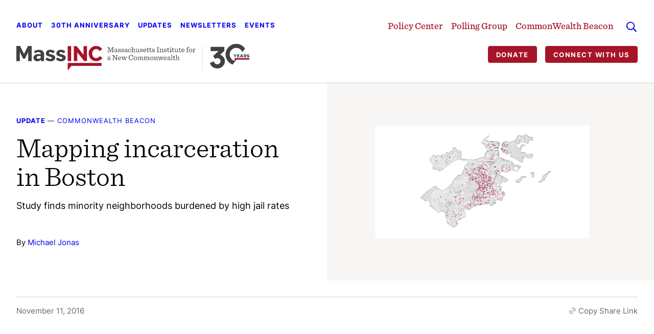

--- FILE ---
content_type: text/html; charset=UTF-8
request_url: https://massinc.org/2016/11/11/mapping-incarceration-in-boston/
body_size: 17911
content:
<!DOCTYPE html>
<html dir="ltr" lang="en-US" prefix="og: https://ogp.me/ns#">
<head>
	<meta charset="UTF-8" />
	<meta name="viewport" content="width=device-width, initial-scale=1, viewport-fit=cover" />
	<style>img:is([sizes="auto" i], [sizes^="auto," i]) { contain-intrinsic-size: 3000px 1500px }</style>
	
		<!-- All in One SEO 4.9.0 - aioseo.com -->
	<meta name="description" content="Study finds minority neighborhoods burdened by high jail rates" />
	<meta name="robots" content="max-image-preview:large" />
	<link rel="canonical" href="https://massinc.org/2016/11/11/mapping-incarceration-in-boston/" />
	<meta name="generator" content="All in One SEO (AIOSEO) 4.9.0" />
		<meta property="og:locale" content="en_US" />
		<meta property="og:site_name" content="MassINC - Massachusetts Institute for a New Commonwealth: expanding opportunity through research, journalism, and civic engagement in Massachusetts" />
		<meta property="og:type" content="article" />
		<meta property="og:title" content="Mapping incarceration in Boston - MassINC" />
		<meta property="og:description" content="Study finds minority neighborhoods burdened by high jail rates" />
		<meta property="og:url" content="https://massinc.org/2016/11/11/mapping-incarceration-in-boston/" />
		<meta property="article:published_time" content="2016-11-11T17:29:37+00:00" />
		<meta property="article:modified_time" content="2016-11-11T17:29:37+00:00" />
		<meta name="twitter:card" content="summary_large_image" />
		<meta name="twitter:title" content="Mapping incarceration in Boston - MassINC" />
		<meta name="twitter:description" content="Study finds minority neighborhoods burdened by high jail rates" />
		<script type="application/ld+json" class="aioseo-schema">
			{"@context":"https:\/\/schema.org","@graph":[{"@type":"BlogPosting","@id":"https:\/\/massinc.org\/2016\/11\/11\/mapping-incarceration-in-boston\/#blogposting","name":"Mapping incarceration in Boston - MassINC","headline":"Mapping incarceration in Boston","author":{"@id":"https:\/\/massinc.org\/author\/#author"},"publisher":{"@id":"https:\/\/massinc.org\/#organization"},"image":{"@type":"ImageObject","url":"https:\/\/massinc.org\/wp-content\/uploads\/2016\/11\/Copy-of-Copy-of-Copy-of-Copy-of-In-Search-of-2.png","width":2313,"height":1125},"datePublished":"2016-11-11T12:29:37-05:00","dateModified":"2016-11-11T12:29:37-05:00","inLanguage":"en-US","mainEntityOfPage":{"@id":"https:\/\/massinc.org\/2016\/11\/11\/mapping-incarceration-in-boston\/#webpage"},"isPartOf":{"@id":"https:\/\/massinc.org\/2016\/11\/11\/mapping-incarceration-in-boston\/#webpage"},"articleSection":"Update, Criminal Justice, CommonWealth Beacon, michael jonas"},{"@type":"BreadcrumbList","@id":"https:\/\/massinc.org\/2016\/11\/11\/mapping-incarceration-in-boston\/#breadcrumblist","itemListElement":[{"@type":"ListItem","@id":"https:\/\/massinc.org#listItem","position":1,"name":"Home","item":"https:\/\/massinc.org","nextItem":{"@type":"ListItem","@id":"https:\/\/massinc.org\/updates\/category\/update\/#listItem","name":"Update"}},{"@type":"ListItem","@id":"https:\/\/massinc.org\/updates\/category\/update\/#listItem","position":2,"name":"Update","item":"https:\/\/massinc.org\/updates\/category\/update\/","nextItem":{"@type":"ListItem","@id":"https:\/\/massinc.org\/2016\/11\/11\/mapping-incarceration-in-boston\/#listItem","name":"Mapping incarceration in Boston"},"previousItem":{"@type":"ListItem","@id":"https:\/\/massinc.org#listItem","name":"Home"}},{"@type":"ListItem","@id":"https:\/\/massinc.org\/2016\/11\/11\/mapping-incarceration-in-boston\/#listItem","position":3,"name":"Mapping incarceration in Boston","previousItem":{"@type":"ListItem","@id":"https:\/\/massinc.org\/updates\/category\/update\/#listItem","name":"Update"}}]},{"@type":"Organization","@id":"https:\/\/massinc.org\/#organization","name":"MassINC","description":"Massachusetts Institute for a New Commonwealth: expanding opportunity through research, journalism, and civic engagement in Massachusetts","url":"https:\/\/massinc.org\/"},{"@type":"WebPage","@id":"https:\/\/massinc.org\/2016\/11\/11\/mapping-incarceration-in-boston\/#webpage","url":"https:\/\/massinc.org\/2016\/11\/11\/mapping-incarceration-in-boston\/","name":"Mapping incarceration in Boston - MassINC","description":"Study finds minority neighborhoods burdened by high jail rates","inLanguage":"en-US","isPartOf":{"@id":"https:\/\/massinc.org\/#website"},"breadcrumb":{"@id":"https:\/\/massinc.org\/2016\/11\/11\/mapping-incarceration-in-boston\/#breadcrumblist"},"author":{"@id":"https:\/\/massinc.org\/author\/#author"},"creator":{"@id":"https:\/\/massinc.org\/author\/#author"},"image":{"@type":"ImageObject","url":"https:\/\/massinc.org\/wp-content\/uploads\/2016\/11\/Copy-of-Copy-of-Copy-of-Copy-of-In-Search-of-2.png","@id":"https:\/\/massinc.org\/2016\/11\/11\/mapping-incarceration-in-boston\/#mainImage","width":2313,"height":1125},"primaryImageOfPage":{"@id":"https:\/\/massinc.org\/2016\/11\/11\/mapping-incarceration-in-boston\/#mainImage"},"datePublished":"2016-11-11T12:29:37-05:00","dateModified":"2016-11-11T12:29:37-05:00"},{"@type":"WebSite","@id":"https:\/\/massinc.org\/#website","url":"https:\/\/massinc.org\/","name":"MassINC","description":"Massachusetts Institute for a New Commonwealth: expanding opportunity through research, journalism, and civic engagement in Massachusetts","inLanguage":"en-US","publisher":{"@id":"https:\/\/massinc.org\/#organization"}}]}
		</script>
		<!-- All in One SEO -->

<title>Mapping incarceration in Boston - MassINC</title>
<link rel="alternate" type="application/rss+xml" title="MassINC &raquo; Feed" href="https://massinc.org/feed/" />
<style id='wp-block-button-inline-css'>
.wp-block-button__link{align-content:center;box-sizing:border-box;cursor:pointer;display:inline-block;height:100%;text-align:center;word-break:break-word}.wp-block-button__link.aligncenter{text-align:center}.wp-block-button__link.alignright{text-align:right}:where(.wp-block-button__link){border-radius:9999px;box-shadow:none;padding:calc(.667em + 2px) calc(1.333em + 2px);text-decoration:none}.wp-block-button[style*=text-decoration] .wp-block-button__link{text-decoration:inherit}.wp-block-buttons>.wp-block-button.has-custom-width{max-width:none}.wp-block-buttons>.wp-block-button.has-custom-width .wp-block-button__link{width:100%}.wp-block-buttons>.wp-block-button.has-custom-font-size .wp-block-button__link{font-size:inherit}.wp-block-buttons>.wp-block-button.wp-block-button__width-25{width:calc(25% - var(--wp--style--block-gap, .5em)*.75)}.wp-block-buttons>.wp-block-button.wp-block-button__width-50{width:calc(50% - var(--wp--style--block-gap, .5em)*.5)}.wp-block-buttons>.wp-block-button.wp-block-button__width-75{width:calc(75% - var(--wp--style--block-gap, .5em)*.25)}.wp-block-buttons>.wp-block-button.wp-block-button__width-100{flex-basis:100%;width:100%}.wp-block-buttons.is-vertical>.wp-block-button.wp-block-button__width-25{width:25%}.wp-block-buttons.is-vertical>.wp-block-button.wp-block-button__width-50{width:50%}.wp-block-buttons.is-vertical>.wp-block-button.wp-block-button__width-75{width:75%}.wp-block-button.is-style-squared,.wp-block-button__link.wp-block-button.is-style-squared{border-radius:0}.wp-block-button.no-border-radius,.wp-block-button__link.no-border-radius{border-radius:0!important}:root :where(.wp-block-button .wp-block-button__link.is-style-outline),:root :where(.wp-block-button.is-style-outline>.wp-block-button__link){border:2px solid;padding:.667em 1.333em}:root :where(.wp-block-button .wp-block-button__link.is-style-outline:not(.has-text-color)),:root :where(.wp-block-button.is-style-outline>.wp-block-button__link:not(.has-text-color)){color:currentColor}:root :where(.wp-block-button .wp-block-button__link.is-style-outline:not(.has-background)),:root :where(.wp-block-button.is-style-outline>.wp-block-button__link:not(.has-background)){background-color:initial;background-image:none}
</style>
<style id='wp-block-group-inline-css'>
.wp-block-group{box-sizing:border-box}:where(.wp-block-group.wp-block-group-is-layout-constrained){position:relative}
</style>
<style id='wp-block-post-content-inline-css'>
.wp-block-post-content{display:flow-root}
</style>
<style id='wp-block-library-inline-css'>
:root{--wp-admin-theme-color:#007cba;--wp-admin-theme-color--rgb:0,124,186;--wp-admin-theme-color-darker-10:#006ba1;--wp-admin-theme-color-darker-10--rgb:0,107,161;--wp-admin-theme-color-darker-20:#005a87;--wp-admin-theme-color-darker-20--rgb:0,90,135;--wp-admin-border-width-focus:2px;--wp-block-synced-color:#7a00df;--wp-block-synced-color--rgb:122,0,223;--wp-bound-block-color:var(--wp-block-synced-color)}@media (min-resolution:192dpi){:root{--wp-admin-border-width-focus:1.5px}}.wp-element-button{cursor:pointer}:root{--wp--preset--font-size--normal:16px;--wp--preset--font-size--huge:42px}:root .has-very-light-gray-background-color{background-color:#eee}:root .has-very-dark-gray-background-color{background-color:#313131}:root .has-very-light-gray-color{color:#eee}:root .has-very-dark-gray-color{color:#313131}:root .has-vivid-green-cyan-to-vivid-cyan-blue-gradient-background{background:linear-gradient(135deg,#00d084,#0693e3)}:root .has-purple-crush-gradient-background{background:linear-gradient(135deg,#34e2e4,#4721fb 50%,#ab1dfe)}:root .has-hazy-dawn-gradient-background{background:linear-gradient(135deg,#faaca8,#dad0ec)}:root .has-subdued-olive-gradient-background{background:linear-gradient(135deg,#fafae1,#67a671)}:root .has-atomic-cream-gradient-background{background:linear-gradient(135deg,#fdd79a,#004a59)}:root .has-nightshade-gradient-background{background:linear-gradient(135deg,#330968,#31cdcf)}:root .has-midnight-gradient-background{background:linear-gradient(135deg,#020381,#2874fc)}.has-regular-font-size{font-size:1em}.has-larger-font-size{font-size:2.625em}.has-normal-font-size{font-size:var(--wp--preset--font-size--normal)}.has-huge-font-size{font-size:var(--wp--preset--font-size--huge)}.has-text-align-center{text-align:center}.has-text-align-left{text-align:left}.has-text-align-right{text-align:right}#end-resizable-editor-section{display:none}.aligncenter{clear:both}.items-justified-left{justify-content:flex-start}.items-justified-center{justify-content:center}.items-justified-right{justify-content:flex-end}.items-justified-space-between{justify-content:space-between}.screen-reader-text{border:0;clip-path:inset(50%);height:1px;margin:-1px;overflow:hidden;padding:0;position:absolute;width:1px;word-wrap:normal!important}.screen-reader-text:focus{background-color:#ddd;clip-path:none;color:#444;display:block;font-size:1em;height:auto;left:5px;line-height:normal;padding:15px 23px 14px;text-decoration:none;top:5px;width:auto;z-index:100000}html :where(.has-border-color){border-style:solid}html :where([style*=border-top-color]){border-top-style:solid}html :where([style*=border-right-color]){border-right-style:solid}html :where([style*=border-bottom-color]){border-bottom-style:solid}html :where([style*=border-left-color]){border-left-style:solid}html :where([style*=border-width]){border-style:solid}html :where([style*=border-top-width]){border-top-style:solid}html :where([style*=border-right-width]){border-right-style:solid}html :where([style*=border-bottom-width]){border-bottom-style:solid}html :where([style*=border-left-width]){border-left-style:solid}html :where(img[class*=wp-image-]){height:auto;max-width:100%}:where(figure){margin:0 0 1em}html :where(.is-position-sticky){--wp-admin--admin-bar--position-offset:var(--wp-admin--admin-bar--height,0px)}@media screen and (max-width:600px){html :where(.is-position-sticky){--wp-admin--admin-bar--position-offset:0px}}
</style>
<style id='global-styles-inline-css'>
:root{--wp--preset--aspect-ratio--square: 1;--wp--preset--aspect-ratio--4-3: 4/3;--wp--preset--aspect-ratio--3-4: 3/4;--wp--preset--aspect-ratio--3-2: 3/2;--wp--preset--aspect-ratio--2-3: 2/3;--wp--preset--aspect-ratio--16-9: 16/9;--wp--preset--aspect-ratio--9-16: 9/16;--wp--preset--color--black: #000000;--wp--preset--color--cyan-bluish-gray: #abb8c3;--wp--preset--color--white: #ffffff;--wp--preset--color--pale-pink: #f78da7;--wp--preset--color--vivid-red: #cf2e2e;--wp--preset--color--luminous-vivid-orange: #ff6900;--wp--preset--color--luminous-vivid-amber: #fcb900;--wp--preset--color--light-green-cyan: #7bdcb5;--wp--preset--color--vivid-green-cyan: #00d084;--wp--preset--color--pale-cyan-blue: #8ed1fc;--wp--preset--color--vivid-cyan-blue: #0693e3;--wp--preset--color--vivid-purple: #9b51e0;--wp--preset--color--gray-dark: #e3dfdb;--wp--preset--color--gray-medium: #f3efef;--wp--preset--color--gray-light: #f8f5f5;--wp--preset--color--gray-cool: #d0d0d0;--wp--preset--color--gray-cool-medium: #676767;--wp--preset--color--gray-logo: #414042;--wp--preset--color--navy-dark: #0c1c35;--wp--preset--color--navy-medium: #1b3257;--wp--preset--color--navy-light: #93b0df;--wp--preset--color--red-dark: #771623;--wp--preset--color--red-massinc: #a61428;--wp--preset--color--red-hot: #db1f1f;--wp--preset--gradient--vivid-cyan-blue-to-vivid-purple: linear-gradient(135deg,rgba(6,147,227,1) 0%,rgb(155,81,224) 100%);--wp--preset--gradient--light-green-cyan-to-vivid-green-cyan: linear-gradient(135deg,rgb(122,220,180) 0%,rgb(0,208,130) 100%);--wp--preset--gradient--luminous-vivid-amber-to-luminous-vivid-orange: linear-gradient(135deg,rgba(252,185,0,1) 0%,rgba(255,105,0,1) 100%);--wp--preset--gradient--luminous-vivid-orange-to-vivid-red: linear-gradient(135deg,rgba(255,105,0,1) 0%,rgb(207,46,46) 100%);--wp--preset--gradient--very-light-gray-to-cyan-bluish-gray: linear-gradient(135deg,rgb(238,238,238) 0%,rgb(169,184,195) 100%);--wp--preset--gradient--cool-to-warm-spectrum: linear-gradient(135deg,rgb(74,234,220) 0%,rgb(151,120,209) 20%,rgb(207,42,186) 40%,rgb(238,44,130) 60%,rgb(251,105,98) 80%,rgb(254,248,76) 100%);--wp--preset--gradient--blush-light-purple: linear-gradient(135deg,rgb(255,206,236) 0%,rgb(152,150,240) 100%);--wp--preset--gradient--blush-bordeaux: linear-gradient(135deg,rgb(254,205,165) 0%,rgb(254,45,45) 50%,rgb(107,0,62) 100%);--wp--preset--gradient--luminous-dusk: linear-gradient(135deg,rgb(255,203,112) 0%,rgb(199,81,192) 50%,rgb(65,88,208) 100%);--wp--preset--gradient--pale-ocean: linear-gradient(135deg,rgb(255,245,203) 0%,rgb(182,227,212) 50%,rgb(51,167,181) 100%);--wp--preset--gradient--electric-grass: linear-gradient(135deg,rgb(202,248,128) 0%,rgb(113,206,126) 100%);--wp--preset--gradient--midnight: linear-gradient(135deg,rgb(2,3,129) 0%,rgb(40,116,252) 100%);--wp--preset--font-size--small: 13px;--wp--preset--font-size--medium: 20px;--wp--preset--font-size--large: 36px;--wp--preset--font-size--x-large: 42px;--wp--preset--font-size--xxxxxl: 5rem;--wp--preset--font-size--xxxxl: 3.75rem;--wp--preset--font-size--xxxl: 3.375rem;--wp--preset--font-size--xxl: 2.625rem;--wp--preset--font-size--xl: 2rem;--wp--preset--font-size--lg: 1.5rem;--wp--preset--font-size--md: 1.375rem;--wp--preset--font-size--sm: 1.25rem;--wp--preset--font-size--xs: 1.125rem;--wp--preset--font-size--xxs: 0.9375rem;--wp--preset--font-size--xxxs: 0.8125rem;--wp--preset--font-family--inter-regular: 'Inter Regular', sans-serif;--wp--preset--font-family--inter-semibold: 'Inter SemiBold', sans-serif;--wp--preset--font-family--inter-bold: 'Inter Bold', sans-serif;--wp--preset--font-family--sentinel: 'SentinelPro Light', serif;--wp--preset--font-family--sentinel-italic: 'SentinelPro LightItalic', serif;--wp--preset--font-family--sentinel-medium: 'SentinelPro Medium', serif;--wp--preset--spacing--20: 0.44rem;--wp--preset--spacing--30: 0.67rem;--wp--preset--spacing--40: 1rem;--wp--preset--spacing--50: 1.5rem;--wp--preset--spacing--60: 2.25rem;--wp--preset--spacing--70: 3.38rem;--wp--preset--spacing--80: 5.06rem;--wp--preset--spacing--gutter-md: var(--gutter-md);--wp--preset--spacing--xxs: 2px;--wp--preset--spacing--xs: 4px;--wp--preset--spacing--sm: 8px;--wp--preset--spacing--md: 16px;--wp--preset--spacing--lg: 24px;--wp--preset--spacing--xl: 32px;--wp--preset--spacing--xxl: 48px;--wp--preset--spacing--xxxl: 64px;--wp--preset--spacing--xxxxl: 80px;--wp--preset--shadow--natural: 6px 6px 9px rgba(0, 0, 0, 0.2);--wp--preset--shadow--deep: 12px 12px 50px rgba(0, 0, 0, 0.4);--wp--preset--shadow--sharp: 6px 6px 0px rgba(0, 0, 0, 0.2);--wp--preset--shadow--outlined: 6px 6px 0px -3px rgba(255, 255, 255, 1), 6px 6px rgba(0, 0, 0, 1);--wp--preset--shadow--crisp: 6px 6px 0px rgba(0, 0, 0, 1);}.wp-block-media-text{--wp--preset--color--white: #ffffff;--wp--preset--color--gray-medium: #f3efef;}.wp-block-acf-featured{--wp--preset--color--white: #ffffff;--wp--preset--color--gray-medium: #f3efef;--wp--preset--color--navy-medium: #1b3257;--wp--preset--color--red-massinc: #a61428;}.wp-block-minc-card-subgrid{--wp--preset--color--white: #ffffff;--wp--preset--color--gray-medium: #f3efef;}.wp-block-minc-cta-image{--wp--preset--color--white: #ffffff;--wp--preset--color--gray-medium: #f3efef;--wp--preset--color--navy-medium: #1b3257;--wp--preset--color--red-massinc: #a61428;}.wp-block-minc-cta-simple{--wp--preset--color--gray-medium: #f3efef;--wp--preset--color--navy-medium: #1b3257;--wp--preset--color--red-massinc: #a61428;}.wp-block-minc-events-upcoming{--wp--preset--color--white: #ffffff;--wp--preset--color--gray-medium: #f3efef;}.wp-block-minc-grid{--wp--preset--color--white: #ffffff;--wp--preset--color--gray-medium: #f3efef;}.wp-block-minc-know{--wp--preset--color--gray-medium: #f3efef;--wp--preset--color--navy-medium: #1b3257;--wp--preset--color--red-massinc: #a61428;}.wp-block-minc-latest{--wp--preset--color--white: #ffffff;--wp--preset--color--gray-medium: #f3efef;}.wp-block-minc-latest-mini{--wp--preset--color--white: #ffffff;--wp--preset--color--gray-medium: #f3efef;}.wp-block-minc-latest-one{--wp--preset--color--white: #ffffff;--wp--preset--color--gray-medium: #f3efef;}.wp-block-minc-tag-links{--wp--preset--color--white: #ffffff;--wp--preset--color--gray-medium: #f3efef;}.wp-block-minc-topper-banner{--wp--preset--color--white: #ffffff;--wp--preset--color--gray-medium: #f3efef;}.wp-block-minc-topper-logo{--wp--preset--color--white: #ffffff;--wp--preset--color--gray-medium: #f3efef;--wp--preset--color--purple-light: #ffe3f7;--wp--preset--color--blue-light: #c7f3ff;--wp--preset--color--teal-light: #e1f3f9;--wp--preset--color--green-light: #efffc8;--wp--preset--color--yellow-light: #ffefc7;--wp--preset--color--salmon-light: #ffd1c6;}:root { --wp--style--global--content-size: 640px;--wp--style--global--wide-size: 980px; }:where(body) { margin: 0; }.wp-site-blocks > .alignleft { float: left; margin-right: 2em; }.wp-site-blocks > .alignright { float: right; margin-left: 2em; }.wp-site-blocks > .aligncenter { justify-content: center; margin-left: auto; margin-right: auto; }:where(.is-layout-flex){gap: 0.5em;}:where(.is-layout-grid){gap: 0.5em;}.is-layout-flow > .alignleft{float: left;margin-inline-start: 0;margin-inline-end: 2em;}.is-layout-flow > .alignright{float: right;margin-inline-start: 2em;margin-inline-end: 0;}.is-layout-flow > .aligncenter{margin-left: auto !important;margin-right: auto !important;}.is-layout-constrained > .alignleft{float: left;margin-inline-start: 0;margin-inline-end: 2em;}.is-layout-constrained > .alignright{float: right;margin-inline-start: 2em;margin-inline-end: 0;}.is-layout-constrained > .aligncenter{margin-left: auto !important;margin-right: auto !important;}.is-layout-constrained > :where(:not(.alignleft):not(.alignright):not(.alignfull)){max-width: var(--wp--style--global--content-size);margin-left: auto !important;margin-right: auto !important;}.is-layout-constrained > .alignwide{max-width: var(--wp--style--global--wide-size);}body .is-layout-flex{display: flex;}.is-layout-flex{flex-wrap: wrap;align-items: center;}.is-layout-flex > :is(*, div){margin: 0;}body .is-layout-grid{display: grid;}.is-layout-grid > :is(*, div){margin: 0;}body{background-color: var(--wp--preset--color--white);color: var(--wp--preset--color--black);padding-top: 0px;padding-right: 0px;padding-bottom: 0px;padding-left: 0px;}a:where(:not(.wp-element-button)){color: currentColor;text-decoration: none;}:root :where(a:where(:not(.wp-element-button)):hover){color: var(--wp--preset--color--red-massinc);}.has-black-color{color: var(--wp--preset--color--black) !important;}.has-cyan-bluish-gray-color{color: var(--wp--preset--color--cyan-bluish-gray) !important;}.has-white-color{color: var(--wp--preset--color--white) !important;}.has-pale-pink-color{color: var(--wp--preset--color--pale-pink) !important;}.has-vivid-red-color{color: var(--wp--preset--color--vivid-red) !important;}.has-luminous-vivid-orange-color{color: var(--wp--preset--color--luminous-vivid-orange) !important;}.has-luminous-vivid-amber-color{color: var(--wp--preset--color--luminous-vivid-amber) !important;}.has-light-green-cyan-color{color: var(--wp--preset--color--light-green-cyan) !important;}.has-vivid-green-cyan-color{color: var(--wp--preset--color--vivid-green-cyan) !important;}.has-pale-cyan-blue-color{color: var(--wp--preset--color--pale-cyan-blue) !important;}.has-vivid-cyan-blue-color{color: var(--wp--preset--color--vivid-cyan-blue) !important;}.has-vivid-purple-color{color: var(--wp--preset--color--vivid-purple) !important;}.has-gray-dark-color{color: var(--wp--preset--color--gray-dark) !important;}.has-gray-medium-color{color: var(--wp--preset--color--gray-medium) !important;}.has-gray-light-color{color: var(--wp--preset--color--gray-light) !important;}.has-gray-cool-color{color: var(--wp--preset--color--gray-cool) !important;}.has-gray-cool-medium-color{color: var(--wp--preset--color--gray-cool-medium) !important;}.has-gray-logo-color{color: var(--wp--preset--color--gray-logo) !important;}.has-navy-dark-color{color: var(--wp--preset--color--navy-dark) !important;}.has-navy-medium-color{color: var(--wp--preset--color--navy-medium) !important;}.has-navy-light-color{color: var(--wp--preset--color--navy-light) !important;}.has-red-dark-color{color: var(--wp--preset--color--red-dark) !important;}.has-red-massinc-color{color: var(--wp--preset--color--red-massinc) !important;}.has-red-hot-color{color: var(--wp--preset--color--red-hot) !important;}.has-black-background-color{background-color: var(--wp--preset--color--black) !important;}.has-cyan-bluish-gray-background-color{background-color: var(--wp--preset--color--cyan-bluish-gray) !important;}.has-white-background-color{background-color: var(--wp--preset--color--white) !important;}.has-pale-pink-background-color{background-color: var(--wp--preset--color--pale-pink) !important;}.has-vivid-red-background-color{background-color: var(--wp--preset--color--vivid-red) !important;}.has-luminous-vivid-orange-background-color{background-color: var(--wp--preset--color--luminous-vivid-orange) !important;}.has-luminous-vivid-amber-background-color{background-color: var(--wp--preset--color--luminous-vivid-amber) !important;}.has-light-green-cyan-background-color{background-color: var(--wp--preset--color--light-green-cyan) !important;}.has-vivid-green-cyan-background-color{background-color: var(--wp--preset--color--vivid-green-cyan) !important;}.has-pale-cyan-blue-background-color{background-color: var(--wp--preset--color--pale-cyan-blue) !important;}.has-vivid-cyan-blue-background-color{background-color: var(--wp--preset--color--vivid-cyan-blue) !important;}.has-vivid-purple-background-color{background-color: var(--wp--preset--color--vivid-purple) !important;}.has-gray-dark-background-color{background-color: var(--wp--preset--color--gray-dark) !important;}.has-gray-medium-background-color{background-color: var(--wp--preset--color--gray-medium) !important;}.has-gray-light-background-color{background-color: var(--wp--preset--color--gray-light) !important;}.has-gray-cool-background-color{background-color: var(--wp--preset--color--gray-cool) !important;}.has-gray-cool-medium-background-color{background-color: var(--wp--preset--color--gray-cool-medium) !important;}.has-gray-logo-background-color{background-color: var(--wp--preset--color--gray-logo) !important;}.has-navy-dark-background-color{background-color: var(--wp--preset--color--navy-dark) !important;}.has-navy-medium-background-color{background-color: var(--wp--preset--color--navy-medium) !important;}.has-navy-light-background-color{background-color: var(--wp--preset--color--navy-light) !important;}.has-red-dark-background-color{background-color: var(--wp--preset--color--red-dark) !important;}.has-red-massinc-background-color{background-color: var(--wp--preset--color--red-massinc) !important;}.has-red-hot-background-color{background-color: var(--wp--preset--color--red-hot) !important;}.has-black-border-color{border-color: var(--wp--preset--color--black) !important;}.has-cyan-bluish-gray-border-color{border-color: var(--wp--preset--color--cyan-bluish-gray) !important;}.has-white-border-color{border-color: var(--wp--preset--color--white) !important;}.has-pale-pink-border-color{border-color: var(--wp--preset--color--pale-pink) !important;}.has-vivid-red-border-color{border-color: var(--wp--preset--color--vivid-red) !important;}.has-luminous-vivid-orange-border-color{border-color: var(--wp--preset--color--luminous-vivid-orange) !important;}.has-luminous-vivid-amber-border-color{border-color: var(--wp--preset--color--luminous-vivid-amber) !important;}.has-light-green-cyan-border-color{border-color: var(--wp--preset--color--light-green-cyan) !important;}.has-vivid-green-cyan-border-color{border-color: var(--wp--preset--color--vivid-green-cyan) !important;}.has-pale-cyan-blue-border-color{border-color: var(--wp--preset--color--pale-cyan-blue) !important;}.has-vivid-cyan-blue-border-color{border-color: var(--wp--preset--color--vivid-cyan-blue) !important;}.has-vivid-purple-border-color{border-color: var(--wp--preset--color--vivid-purple) !important;}.has-gray-dark-border-color{border-color: var(--wp--preset--color--gray-dark) !important;}.has-gray-medium-border-color{border-color: var(--wp--preset--color--gray-medium) !important;}.has-gray-light-border-color{border-color: var(--wp--preset--color--gray-light) !important;}.has-gray-cool-border-color{border-color: var(--wp--preset--color--gray-cool) !important;}.has-gray-cool-medium-border-color{border-color: var(--wp--preset--color--gray-cool-medium) !important;}.has-gray-logo-border-color{border-color: var(--wp--preset--color--gray-logo) !important;}.has-navy-dark-border-color{border-color: var(--wp--preset--color--navy-dark) !important;}.has-navy-medium-border-color{border-color: var(--wp--preset--color--navy-medium) !important;}.has-navy-light-border-color{border-color: var(--wp--preset--color--navy-light) !important;}.has-red-dark-border-color{border-color: var(--wp--preset--color--red-dark) !important;}.has-red-massinc-border-color{border-color: var(--wp--preset--color--red-massinc) !important;}.has-red-hot-border-color{border-color: var(--wp--preset--color--red-hot) !important;}.has-vivid-cyan-blue-to-vivid-purple-gradient-background{background: var(--wp--preset--gradient--vivid-cyan-blue-to-vivid-purple) !important;}.has-light-green-cyan-to-vivid-green-cyan-gradient-background{background: var(--wp--preset--gradient--light-green-cyan-to-vivid-green-cyan) !important;}.has-luminous-vivid-amber-to-luminous-vivid-orange-gradient-background{background: var(--wp--preset--gradient--luminous-vivid-amber-to-luminous-vivid-orange) !important;}.has-luminous-vivid-orange-to-vivid-red-gradient-background{background: var(--wp--preset--gradient--luminous-vivid-orange-to-vivid-red) !important;}.has-very-light-gray-to-cyan-bluish-gray-gradient-background{background: var(--wp--preset--gradient--very-light-gray-to-cyan-bluish-gray) !important;}.has-cool-to-warm-spectrum-gradient-background{background: var(--wp--preset--gradient--cool-to-warm-spectrum) !important;}.has-blush-light-purple-gradient-background{background: var(--wp--preset--gradient--blush-light-purple) !important;}.has-blush-bordeaux-gradient-background{background: var(--wp--preset--gradient--blush-bordeaux) !important;}.has-luminous-dusk-gradient-background{background: var(--wp--preset--gradient--luminous-dusk) !important;}.has-pale-ocean-gradient-background{background: var(--wp--preset--gradient--pale-ocean) !important;}.has-electric-grass-gradient-background{background: var(--wp--preset--gradient--electric-grass) !important;}.has-midnight-gradient-background{background: var(--wp--preset--gradient--midnight) !important;}.has-small-font-size{font-size: var(--wp--preset--font-size--small) !important;}.has-medium-font-size{font-size: var(--wp--preset--font-size--medium) !important;}.has-large-font-size{font-size: var(--wp--preset--font-size--large) !important;}.has-x-large-font-size{font-size: var(--wp--preset--font-size--x-large) !important;}.has-xxxxxl-font-size{font-size: var(--wp--preset--font-size--xxxxxl) !important;}.has-xxxxl-font-size{font-size: var(--wp--preset--font-size--xxxxl) !important;}.has-xxxl-font-size{font-size: var(--wp--preset--font-size--xxxl) !important;}.has-xxl-font-size{font-size: var(--wp--preset--font-size--xxl) !important;}.has-xl-font-size{font-size: var(--wp--preset--font-size--xl) !important;}.has-lg-font-size{font-size: var(--wp--preset--font-size--lg) !important;}.has-md-font-size{font-size: var(--wp--preset--font-size--md) !important;}.has-sm-font-size{font-size: var(--wp--preset--font-size--sm) !important;}.has-xs-font-size{font-size: var(--wp--preset--font-size--xs) !important;}.has-xxs-font-size{font-size: var(--wp--preset--font-size--xxs) !important;}.has-xxxs-font-size{font-size: var(--wp--preset--font-size--xxxs) !important;}.has-inter-regular-font-family{font-family: var(--wp--preset--font-family--inter-regular) !important;}.has-inter-semibold-font-family{font-family: var(--wp--preset--font-family--inter-semibold) !important;}.has-inter-bold-font-family{font-family: var(--wp--preset--font-family--inter-bold) !important;}.has-sentinel-font-family{font-family: var(--wp--preset--font-family--sentinel) !important;}.has-sentinel-italic-font-family{font-family: var(--wp--preset--font-family--sentinel-italic) !important;}.has-sentinel-medium-font-family{font-family: var(--wp--preset--font-family--sentinel-medium) !important;}.wp-block-media-text.has-white-color{color: var(--wp--preset--color--white) !important;}.wp-block-media-text.has-gray-medium-color{color: var(--wp--preset--color--gray-medium) !important;}.wp-block-media-text.has-white-background-color{background-color: var(--wp--preset--color--white) !important;}.wp-block-media-text.has-gray-medium-background-color{background-color: var(--wp--preset--color--gray-medium) !important;}.wp-block-media-text.has-white-border-color{border-color: var(--wp--preset--color--white) !important;}.wp-block-media-text.has-gray-medium-border-color{border-color: var(--wp--preset--color--gray-medium) !important;}.wp-block-acf-featured.has-white-color{color: var(--wp--preset--color--white) !important;}.wp-block-acf-featured.has-gray-medium-color{color: var(--wp--preset--color--gray-medium) !important;}.wp-block-acf-featured.has-navy-medium-color{color: var(--wp--preset--color--navy-medium) !important;}.wp-block-acf-featured.has-red-massinc-color{color: var(--wp--preset--color--red-massinc) !important;}.wp-block-acf-featured.has-white-background-color{background-color: var(--wp--preset--color--white) !important;}.wp-block-acf-featured.has-gray-medium-background-color{background-color: var(--wp--preset--color--gray-medium) !important;}.wp-block-acf-featured.has-navy-medium-background-color{background-color: var(--wp--preset--color--navy-medium) !important;}.wp-block-acf-featured.has-red-massinc-background-color{background-color: var(--wp--preset--color--red-massinc) !important;}.wp-block-acf-featured.has-white-border-color{border-color: var(--wp--preset--color--white) !important;}.wp-block-acf-featured.has-gray-medium-border-color{border-color: var(--wp--preset--color--gray-medium) !important;}.wp-block-acf-featured.has-navy-medium-border-color{border-color: var(--wp--preset--color--navy-medium) !important;}.wp-block-acf-featured.has-red-massinc-border-color{border-color: var(--wp--preset--color--red-massinc) !important;}.wp-block-minc-card-subgrid.has-white-color{color: var(--wp--preset--color--white) !important;}.wp-block-minc-card-subgrid.has-gray-medium-color{color: var(--wp--preset--color--gray-medium) !important;}.wp-block-minc-card-subgrid.has-white-background-color{background-color: var(--wp--preset--color--white) !important;}.wp-block-minc-card-subgrid.has-gray-medium-background-color{background-color: var(--wp--preset--color--gray-medium) !important;}.wp-block-minc-card-subgrid.has-white-border-color{border-color: var(--wp--preset--color--white) !important;}.wp-block-minc-card-subgrid.has-gray-medium-border-color{border-color: var(--wp--preset--color--gray-medium) !important;}.wp-block-minc-cta-image.has-white-color{color: var(--wp--preset--color--white) !important;}.wp-block-minc-cta-image.has-gray-medium-color{color: var(--wp--preset--color--gray-medium) !important;}.wp-block-minc-cta-image.has-navy-medium-color{color: var(--wp--preset--color--navy-medium) !important;}.wp-block-minc-cta-image.has-red-massinc-color{color: var(--wp--preset--color--red-massinc) !important;}.wp-block-minc-cta-image.has-white-background-color{background-color: var(--wp--preset--color--white) !important;}.wp-block-minc-cta-image.has-gray-medium-background-color{background-color: var(--wp--preset--color--gray-medium) !important;}.wp-block-minc-cta-image.has-navy-medium-background-color{background-color: var(--wp--preset--color--navy-medium) !important;}.wp-block-minc-cta-image.has-red-massinc-background-color{background-color: var(--wp--preset--color--red-massinc) !important;}.wp-block-minc-cta-image.has-white-border-color{border-color: var(--wp--preset--color--white) !important;}.wp-block-minc-cta-image.has-gray-medium-border-color{border-color: var(--wp--preset--color--gray-medium) !important;}.wp-block-minc-cta-image.has-navy-medium-border-color{border-color: var(--wp--preset--color--navy-medium) !important;}.wp-block-minc-cta-image.has-red-massinc-border-color{border-color: var(--wp--preset--color--red-massinc) !important;}.wp-block-minc-cta-simple.has-gray-medium-color{color: var(--wp--preset--color--gray-medium) !important;}.wp-block-minc-cta-simple.has-navy-medium-color{color: var(--wp--preset--color--navy-medium) !important;}.wp-block-minc-cta-simple.has-red-massinc-color{color: var(--wp--preset--color--red-massinc) !important;}.wp-block-minc-cta-simple.has-gray-medium-background-color{background-color: var(--wp--preset--color--gray-medium) !important;}.wp-block-minc-cta-simple.has-navy-medium-background-color{background-color: var(--wp--preset--color--navy-medium) !important;}.wp-block-minc-cta-simple.has-red-massinc-background-color{background-color: var(--wp--preset--color--red-massinc) !important;}.wp-block-minc-cta-simple.has-gray-medium-border-color{border-color: var(--wp--preset--color--gray-medium) !important;}.wp-block-minc-cta-simple.has-navy-medium-border-color{border-color: var(--wp--preset--color--navy-medium) !important;}.wp-block-minc-cta-simple.has-red-massinc-border-color{border-color: var(--wp--preset--color--red-massinc) !important;}.wp-block-minc-events-upcoming.has-white-color{color: var(--wp--preset--color--white) !important;}.wp-block-minc-events-upcoming.has-gray-medium-color{color: var(--wp--preset--color--gray-medium) !important;}.wp-block-minc-events-upcoming.has-white-background-color{background-color: var(--wp--preset--color--white) !important;}.wp-block-minc-events-upcoming.has-gray-medium-background-color{background-color: var(--wp--preset--color--gray-medium) !important;}.wp-block-minc-events-upcoming.has-white-border-color{border-color: var(--wp--preset--color--white) !important;}.wp-block-minc-events-upcoming.has-gray-medium-border-color{border-color: var(--wp--preset--color--gray-medium) !important;}.wp-block-minc-grid.has-white-color{color: var(--wp--preset--color--white) !important;}.wp-block-minc-grid.has-gray-medium-color{color: var(--wp--preset--color--gray-medium) !important;}.wp-block-minc-grid.has-white-background-color{background-color: var(--wp--preset--color--white) !important;}.wp-block-minc-grid.has-gray-medium-background-color{background-color: var(--wp--preset--color--gray-medium) !important;}.wp-block-minc-grid.has-white-border-color{border-color: var(--wp--preset--color--white) !important;}.wp-block-minc-grid.has-gray-medium-border-color{border-color: var(--wp--preset--color--gray-medium) !important;}.wp-block-minc-know.has-gray-medium-color{color: var(--wp--preset--color--gray-medium) !important;}.wp-block-minc-know.has-navy-medium-color{color: var(--wp--preset--color--navy-medium) !important;}.wp-block-minc-know.has-red-massinc-color{color: var(--wp--preset--color--red-massinc) !important;}.wp-block-minc-know.has-gray-medium-background-color{background-color: var(--wp--preset--color--gray-medium) !important;}.wp-block-minc-know.has-navy-medium-background-color{background-color: var(--wp--preset--color--navy-medium) !important;}.wp-block-minc-know.has-red-massinc-background-color{background-color: var(--wp--preset--color--red-massinc) !important;}.wp-block-minc-know.has-gray-medium-border-color{border-color: var(--wp--preset--color--gray-medium) !important;}.wp-block-minc-know.has-navy-medium-border-color{border-color: var(--wp--preset--color--navy-medium) !important;}.wp-block-minc-know.has-red-massinc-border-color{border-color: var(--wp--preset--color--red-massinc) !important;}.wp-block-minc-latest.has-white-color{color: var(--wp--preset--color--white) !important;}.wp-block-minc-latest.has-gray-medium-color{color: var(--wp--preset--color--gray-medium) !important;}.wp-block-minc-latest.has-white-background-color{background-color: var(--wp--preset--color--white) !important;}.wp-block-minc-latest.has-gray-medium-background-color{background-color: var(--wp--preset--color--gray-medium) !important;}.wp-block-minc-latest.has-white-border-color{border-color: var(--wp--preset--color--white) !important;}.wp-block-minc-latest.has-gray-medium-border-color{border-color: var(--wp--preset--color--gray-medium) !important;}.wp-block-minc-latest-mini.has-white-color{color: var(--wp--preset--color--white) !important;}.wp-block-minc-latest-mini.has-gray-medium-color{color: var(--wp--preset--color--gray-medium) !important;}.wp-block-minc-latest-mini.has-white-background-color{background-color: var(--wp--preset--color--white) !important;}.wp-block-minc-latest-mini.has-gray-medium-background-color{background-color: var(--wp--preset--color--gray-medium) !important;}.wp-block-minc-latest-mini.has-white-border-color{border-color: var(--wp--preset--color--white) !important;}.wp-block-minc-latest-mini.has-gray-medium-border-color{border-color: var(--wp--preset--color--gray-medium) !important;}.wp-block-minc-latest-one.has-white-color{color: var(--wp--preset--color--white) !important;}.wp-block-minc-latest-one.has-gray-medium-color{color: var(--wp--preset--color--gray-medium) !important;}.wp-block-minc-latest-one.has-white-background-color{background-color: var(--wp--preset--color--white) !important;}.wp-block-minc-latest-one.has-gray-medium-background-color{background-color: var(--wp--preset--color--gray-medium) !important;}.wp-block-minc-latest-one.has-white-border-color{border-color: var(--wp--preset--color--white) !important;}.wp-block-minc-latest-one.has-gray-medium-border-color{border-color: var(--wp--preset--color--gray-medium) !important;}.wp-block-minc-tag-links.has-white-color{color: var(--wp--preset--color--white) !important;}.wp-block-minc-tag-links.has-gray-medium-color{color: var(--wp--preset--color--gray-medium) !important;}.wp-block-minc-tag-links.has-white-background-color{background-color: var(--wp--preset--color--white) !important;}.wp-block-minc-tag-links.has-gray-medium-background-color{background-color: var(--wp--preset--color--gray-medium) !important;}.wp-block-minc-tag-links.has-white-border-color{border-color: var(--wp--preset--color--white) !important;}.wp-block-minc-tag-links.has-gray-medium-border-color{border-color: var(--wp--preset--color--gray-medium) !important;}.wp-block-minc-topper-banner.has-white-color{color: var(--wp--preset--color--white) !important;}.wp-block-minc-topper-banner.has-gray-medium-color{color: var(--wp--preset--color--gray-medium) !important;}.wp-block-minc-topper-banner.has-white-background-color{background-color: var(--wp--preset--color--white) !important;}.wp-block-minc-topper-banner.has-gray-medium-background-color{background-color: var(--wp--preset--color--gray-medium) !important;}.wp-block-minc-topper-banner.has-white-border-color{border-color: var(--wp--preset--color--white) !important;}.wp-block-minc-topper-banner.has-gray-medium-border-color{border-color: var(--wp--preset--color--gray-medium) !important;}.wp-block-minc-topper-logo.has-white-color{color: var(--wp--preset--color--white) !important;}.wp-block-minc-topper-logo.has-gray-medium-color{color: var(--wp--preset--color--gray-medium) !important;}.wp-block-minc-topper-logo.has-purple-light-color{color: var(--wp--preset--color--purple-light) !important;}.wp-block-minc-topper-logo.has-blue-light-color{color: var(--wp--preset--color--blue-light) !important;}.wp-block-minc-topper-logo.has-teal-light-color{color: var(--wp--preset--color--teal-light) !important;}.wp-block-minc-topper-logo.has-green-light-color{color: var(--wp--preset--color--green-light) !important;}.wp-block-minc-topper-logo.has-yellow-light-color{color: var(--wp--preset--color--yellow-light) !important;}.wp-block-minc-topper-logo.has-salmon-light-color{color: var(--wp--preset--color--salmon-light) !important;}.wp-block-minc-topper-logo.has-white-background-color{background-color: var(--wp--preset--color--white) !important;}.wp-block-minc-topper-logo.has-gray-medium-background-color{background-color: var(--wp--preset--color--gray-medium) !important;}.wp-block-minc-topper-logo.has-purple-light-background-color{background-color: var(--wp--preset--color--purple-light) !important;}.wp-block-minc-topper-logo.has-blue-light-background-color{background-color: var(--wp--preset--color--blue-light) !important;}.wp-block-minc-topper-logo.has-teal-light-background-color{background-color: var(--wp--preset--color--teal-light) !important;}.wp-block-minc-topper-logo.has-green-light-background-color{background-color: var(--wp--preset--color--green-light) !important;}.wp-block-minc-topper-logo.has-yellow-light-background-color{background-color: var(--wp--preset--color--yellow-light) !important;}.wp-block-minc-topper-logo.has-salmon-light-background-color{background-color: var(--wp--preset--color--salmon-light) !important;}.wp-block-minc-topper-logo.has-white-border-color{border-color: var(--wp--preset--color--white) !important;}.wp-block-minc-topper-logo.has-gray-medium-border-color{border-color: var(--wp--preset--color--gray-medium) !important;}.wp-block-minc-topper-logo.has-purple-light-border-color{border-color: var(--wp--preset--color--purple-light) !important;}.wp-block-minc-topper-logo.has-blue-light-border-color{border-color: var(--wp--preset--color--blue-light) !important;}.wp-block-minc-topper-logo.has-teal-light-border-color{border-color: var(--wp--preset--color--teal-light) !important;}.wp-block-minc-topper-logo.has-green-light-border-color{border-color: var(--wp--preset--color--green-light) !important;}.wp-block-minc-topper-logo.has-yellow-light-border-color{border-color: var(--wp--preset--color--yellow-light) !important;}.wp-block-minc-topper-logo.has-salmon-light-border-color{border-color: var(--wp--preset--color--salmon-light) !important;}
</style>
<style id='wp-block-template-skip-link-inline-css'>

		.skip-link.screen-reader-text {
			border: 0;
			clip-path: inset(50%);
			height: 1px;
			margin: -1px;
			overflow: hidden;
			padding: 0;
			position: absolute !important;
			width: 1px;
			word-wrap: normal !important;
		}

		.skip-link.screen-reader-text:focus {
			background-color: #eee;
			clip-path: none;
			color: #444;
			display: block;
			font-size: 1em;
			height: auto;
			left: 5px;
			line-height: normal;
			padding: 15px 23px 14px;
			text-decoration: none;
			top: 5px;
			width: auto;
			z-index: 100000;
		}
</style>
<link rel='stylesheet' id='pb-accordion-blocks-style-css' href='https://massinc.org/wp-content/plugins/accordion-blocks/build/index.css?ver=1.5.0' media='all' />
<link rel='stylesheet' id='massinc-css' href='https://massinc.org/wp-content/themes/massinc/dist/front.css?ver=a2d806ff8f508888ea86' media='all' />
<script src="https://massinc.org/wp-includes/js/jquery/jquery.min.js?ver=3.7.1" id="jquery-core-js"></script>
<script src="https://massinc.org/wp-includes/js/jquery/jquery-migrate.min.js?ver=3.4.1" id="jquery-migrate-js"></script>
<link rel="https://api.w.org/" href="https://massinc.org/wp-json/" /><link rel="alternate" title="JSON" type="application/json" href="https://massinc.org/wp-json/wp/v2/posts/28067" /><link rel="EditURI" type="application/rsd+xml" title="RSD" href="https://massinc.org/xmlrpc.php?rsd" />
<link rel='shortlink' href='https://massinc.org/?p=28067' />
<link rel="alternate" title="oEmbed (JSON)" type="application/json+oembed" href="https://massinc.org/wp-json/oembed/1.0/embed?url=https%3A%2F%2Fmassinc.org%2F2016%2F11%2F11%2Fmapping-incarceration-in-boston%2F" />
<link rel="alternate" title="oEmbed (XML)" type="text/xml+oembed" href="https://massinc.org/wp-json/oembed/1.0/embed?url=https%3A%2F%2Fmassinc.org%2F2016%2F11%2F11%2Fmapping-incarceration-in-boston%2F&#038;format=xml" />

<meta name="description" content="Study finds minority neighborhoods burdened by high jail rates">
<meta property="og:description" content="Study finds minority neighborhoods burdened by high jail rates" />
<meta property="og:locale" content="en_US" />
<meta property="og:type" content="article" />
<meta property="og:title" content="Mapping incarceration in Boston" />
<meta property="og:url" content="https://massinc.org/2016/11/11/mapping-incarceration-in-boston/" />
<meta property="og:site_name" content="MassINC" />
<meta property="og:image" content="https://massinc.org/wp-content/uploads/2016/11/Copy-of-Copy-of-Copy-of-Copy-of-In-Search-of-2-640x311.png" />
<meta property="og:image:width" content="640" />
<meta property="og:image:height" content="311" />
<meta name="twitter:card" content="summary_large_image" />

<link rel="icon" href="https://massinc.org/wp-content/themes/massinc/static/favicon.ico" sizes="32x32">
<link rel="icon" href="https://massinc.org/wp-content/themes/massinc/static/icon.svg" type="image/svg+xml">
<link rel="apple-touch-icon" href="https://massinc.org/wp-content/themes/massinc/static/apple-touch-icon.png">
<link rel="manifest" href="https://massinc.org/wp-content/themes/massinc/static/manifest.webmanifest"><!-- Google tag (gtag.js) -->
<script src="https://www.googletagmanager.com/gtag/js?id=G-7WFDDV8W0J"></script>
<script>
  window.dataLayer = window.dataLayer || [];
  function gtag(){dataLayer.push(arguments);}
  gtag('js', new Date());

  gtag('config', 'G-7WFDDV8W0J');
</script></head>

<body class="wp-singular post-template-default single single-post postid-28067 single-format-standard wp-embed-responsive wp-theme-massinc">

<div class="wp-site-blocks"><header class="wp-template-part-header wp-block-template-part">
<div class="wp-block-minc-header">
	<div class="frame">
		<div class="wp-block-minc-header__row1">

			
<nav class="nav--primary" aria-label="Primary Menu">

	<ul class="nav__list ">

		<li class="nav__item js-blur">
		<a
		class="nav__link "
		href="https://massinc.org/about-us/"
		target=""
		
				>
			About		</a>

				<ul class="nav__sublist">
			
						<svg xmlns="http://www.w3.org/2000/svg" fill="none" viewBox="0 0 29 45"><path d="M28.5 22.08 0 44.17V0z"/></svg>			
						<li class="nav__subitem">
				<a
				class="nav__sublink "
				href="https://massinc.org/about-us/"
				target=""

								>
					Mission, Vision, Values				</a>
			</li>
						<li class="nav__subitem">
				<a
				class="nav__sublink "
				href="https://massinc.org/about-us/our-organization/"
				target=""

								>
					Our Organization				</a>
			</li>
						<li class="nav__subitem">
				<a
				class="nav__sublink "
				href="https://massinc.org/about-us/our-supporters/"
				target=""

								>
					Our Supporters				</a>
			</li>
						<li class="nav__subitem">
				<a
				class="nav__sublink "
				href="https://massinc.org/about-us/greg-torres-senior-fellows-program/"
				target=""

								>
					Greg Torres Senior Fellows Program				</a>
			</li>
						<li class="nav__subitem">
				<a
				class="nav__sublink "
				href="https://massinc.org/about-us/career-opportunities/"
				target=""

								>
					Career Opportunities				</a>
			</li>
						<li class="nav__subitem">
				<a
				class="nav__sublink "
				href="https://massinc.org/contact-us/"
				target=""

								>
					Contact Us				</a>
			</li>
			
		</ul>
		
	</li>
		<li class="nav__item js-blur">
		<a
		class="nav__link "
		href="https://massinc.org/30th-anniversary/"
		target=""
		
				>
			30th Anniversary		</a>

		
	</li>
		<li class="nav__item js-blur">
		<a
		class="nav__link "
		href="https://massinc.org/updates/"
		target=""
		
				>
			Updates		</a>

		
	</li>
		<li class="nav__item js-blur">
		<a
		class="nav__link "
		href="https://massinc.org/newsletters/"
		target=""
		
				>
			Newsletters		</a>

		
	</li>
		<li class="nav__item js-blur">
		<a
		class="nav__link "
		href="https://massinc.org/events/"
		target=""
		
				>
			Events		</a>

		
	</li>
	
	</ul>

</nav>

			
<nav class="nav--team" aria-label="Team Menu">

	<ul class="nav__list ">

		<li class="nav__item js-blur">
		<a
		class="nav__link "
		href="https://massinc.org/policy-center/"
		target=""
		
				>
			Policy Center		</a>

				<ul class="nav__sublist">
			
						<svg xmlns="http://www.w3.org/2000/svg" fill="none" viewBox="0 0 29 45"><path d="M28.5 22.08 0 44.17V0z"/></svg>			
						<li class="nav__subitem">
				<a
				class="nav__sublink "
				href="https://massinc.org/policy-center/gateway-cities/"
				target=""

								>
					Gateway Cities Innovation Institute				</a>
			</li>
						<li class="nav__subitem">
				<a
				class="nav__sublink "
				href="https://massinc.org/updates/category/research/"
				target=""

								>
					All Research				</a>
			</li>
						<li class="nav__subitem">
				<a
				class="nav__sublink "
				href="/updates/category/research/topic/criminal-justice/"
				target=""

								>
					Criminal Justice Research				</a>
			</li>
						<li class="nav__subitem">
				<a
				class="nav__sublink "
				href="/updates/category/research/topic/economic-development/"
				target=""

								>
					Economic Development Research				</a>
			</li>
						<li class="nav__subitem">
				<a
				class="nav__sublink "
				href="/updates/category/research/topic/education/"
				target=""

								>
					Education Research				</a>
			</li>
						<li class="nav__subitem">
				<a
				class="nav__sublink "
				href="/updates/category/research/topic/housing/"
				target=""

								>
					Housing Research				</a>
			</li>
						<li class="nav__subitem">
				<a
				class="nav__sublink "
				href="/updates/category/research/topic/transportation/"
				target=""

								>
					Transportation Research				</a>
			</li>
			
		</ul>
		
	</li>
		<li class="nav__item js-blur">
		<a
		class="nav__link "
		href="https://www.massincpolling.com/"
		target="_blank"
		
				rel="noopener"
				>
			Polling Group		</a>

		
	</li>
		<li class="nav__item js-blur">
		<a
		class="nav__link "
		href="https://commonwealthbeacon.org/"
		target="_blank"
		
				rel="noopener"
				>
			CommonWealth Beacon		</a>

		
	</li>
	
	</ul>

</nav>

			<a class="wp-block-minc-header__searchlink" href="/search/"><svg xmlns="http://www.w3.org/2000/svg" fill="none" viewBox="0 0 17 18"><path fill="currentColor" d="M16.88 16.06c.16.17.16.43 0 .56l-.77.77c-.13.16-.4.16-.56 0l-4.02-4.02a.5.5 0 0 1-.1-.3v-.43a6.9 6.9 0 1 1 .7-.73h.43q.15.02.3.13zM6.9 12.71a5.3 5.3 0 1 0 .02-10.62 5.3 5.3 0 0 0-.02 10.62"/></svg></a>

		</div>
		<div class="wp-block-minc-header__row2">
			<div class="col1">
				<div class="wp-block-minc-header__logos wp-block-minc-header__logos--has-badge wp-block-minc-header__logos--massinc-lockup">
					<a href="/">

						<svg xmlns="http://www.w3.org/2000/svg" class="logo-massinc-lockup__logo" fill="none" viewBox="0 0 410 56"><title>MassINC Massachusetts Institute for a New Commonwealth</title><path class="logo-massinc-lockup__mass" d="M27.16 34.56v-20.6l-7.47 14.98h-4.27L7.95 13.96v20.61H0V.14h8.63l8.92 17.99L26.52.14h8.59v34.43h-7.95M56 34.56v-3.34a9 9 0 0 1-3.42 2.86q-2.06.96-4.67.96-1.89 0-3.52-.6a8.2 8.2 0 0 1-4.62-4.26 8 8 0 0 1-.67-3.23q0-1.93.84-3.51a8 8 0 0 1 2.34-2.67q1.48-1.08 3.47-1.7 1.99-.6 4.26-.6 1.8 0 3.28.3 1.49.28 2.45.77v-1.16q0-4.42-5.1-4.42-2.08 0-3.97.7a19 19 0 0 0-3.97 2.1l-2.28-4.84a19.22 19.22 0 0 1 11-3.3q5.82 0 8.94 2.76 3.13 2.76 3.13 7.9v15.27h-7.47zm-1.4-6.7q1.1-.86 1.11-1.83V23.6q-1.03-.39-2.2-.6-1.2-.22-2.2-.22-1.94 0-3.42.93a2.9 2.9 0 0 0-1.49 2.57q0 1.4 1.1 2.3 1.09.9 2.69.9 1.16 0 2.37-.41a5 5 0 0 0 2.03-1.2M78.4 35.06q-3.24 0-6.4-1.05-3.15-1.04-5.33-3.03l2.76-4.75a23 23 0 0 0 4.54 2.47q2.2.87 4.24.87 1.5 0 2.32-.53.83-.53.83-1.55 0-1.01-1.04-1.62-1.04-.6-3.67-1.3a51 51 0 0 1-4.34-1.4 12 12 0 0 1-2.88-1.5 4.9 4.9 0 0 1-2.08-4.42 8 8 0 0 1 2.91-6.26q1.36-1.11 3.22-1.74a13 13 0 0 1 4.06-.63q2.86 0 5.35.77 2.5.77 4.82 2.82l-3 4.65q-2.2-1.5-3.89-2.18a9 9 0 0 0-3.3-.68q-1.25 0-2.13.5-.87.52-.87 1.63-.01 1.1.94 1.6.95.53 3.52 1.16 2.71.73 4.57 1.45 1.88.72 3.03 1.63 1.17.9 1.7 2.06.54 1.16.54 2.76 0 3.8-2.82 6-2.81 2.25-7.6 2.24zM102.46 35.06q-3.25 0-6.4-1.05-3.16-1.04-5.34-3.03l2.76-4.75a23 23 0 0 0 4.54 2.47q2.2.87 4.24.87 1.5 0 2.32-.53.83-.53.83-1.55 0-1.01-1.04-1.62-1.04-.6-3.67-1.3a51 51 0 0 1-4.34-1.4 12 12 0 0 1-2.88-1.5 4.9 4.9 0 0 1-2.08-4.42 8 8 0 0 1 2.91-6.26q1.35-1.11 3.23-1.74a13 13 0 0 1 4.05-.63q2.86 0 5.35.77 2.5.77 4.82 2.82l-3 4.65q-2.2-1.5-3.89-2.18a9 9 0 0 0-3.3-.68q-1.25 0-2.13.5-.87.52-.87 1.63-.01 1.1.94 1.6.95.53 3.52 1.16 2.71.73 4.58 1.45 1.86.72 3.03 1.63t1.7 2.06.53 2.76q0 3.8-2.81 6-2.81 2.25-7.61 2.24z"/><path class="logo-massinc-lockup__inc" d="M117.48 34.56V.2h7.94v34.37zM139.4 14.9v19.66h-7.94V.2h6.2l16.03 20.19V.19h7.94v34.37h-6.4zM165.25 17.09a17.3 17.3 0 0 1 4.54-11.66A16.88 16.88 0 0 1 182.5 0q4.83 0 8.4 2.08a13.4 13.4 0 0 1 5.3 5.43l-6.1 4.26a7 7 0 0 0-1.48-2.25 8 8 0 0 0-4.14-2.22q-1.11-.22-2.18-.22a8.2 8.2 0 0 0-6.77 3.3 10 10 0 0 0-1.64 3.29 13 13 0 0 0-.54 3.73q0 2.03.63 3.92a10 10 0 0 0 1.82 3.34q1.19 1.45 2.86 2.3t3.75.85a9.4 9.4 0 0 0 4.38-1.1q1.05-.55 1.92-1.45a7 7 0 0 0 1.4-2.2l6.5 3.83a10 10 0 0 1-2.3 3.38q-1.53 1.5-3.52 2.52a19 19 0 0 1-8.56 2.08q-3.72 0-6.85-1.52A17 17 0 0 1 170 29.3a18 18 0 0 1-3.48-5.72 18 18 0 0 1-1.24-6.5zM117.48 38.82V56l8.58-10.56h68.72v-6.62z"/><path class="logo-massinc-lockup__lockup" d="M208.17 14.15v-.89h1.78v-9.4h-1.78v-.88h4.2l3.14 8.71h.05l3.24-8.71h4.1v.89h-1.86v9.4h1.85v.88h-4.8v-.89h1.5V3.94h-.1l-3.93 10.23h-.6l-3.9-10.23h-.12v9.33h1.62v.9h-4.39zM226.45 14.27q-1.05 0-1.62-.56a2 2 0 0 1-.58-1.45q0-.38.13-.73.13-.36.4-.63.45-.45 1.12-.67a12 12 0 0 1 1.8-.4q.8-.11 1-.19.22-.08.22-.3v-.75q0-.84-.4-1.2-.42-.35-1.19-.35-.44 0-.83.1-.37.12-.65.32a.9.9 0 0 1 .48.8q0 .38-.25.63a1 1 0 0 1-.64.24q-.44 0-.68-.26a1 1 0 0 1-.24-.66q0-.4.24-.76t.67-.62.97-.4q.55-.13 1.15-.13 1.31 0 2 .57.7.56.7 1.74v4.02q0 .4.13.53.14.15.38.15a.5.5 0 0 0 .39-.18q.16-.18.3-.5l.5.27q-.29.66-.65.98-.36.33-.95.32-.53 0-.9-.34-.38-.33-.4-1.08H229q-.38.64-1.08 1.05-.7.4-1.48.4zm.58-.9q.34 0 .68-.13a2 2 0 0 0 1.04-.88q.18-.3.17-.62V10.2l-.32.07q-.2.06-.52.1a5 5 0 0 0-1.83.55q-.54.33-.54 1.12 0 .63.34.99.34.35 1 .35zM232.54 14.31v-2.9h.79q.3 1 .98 1.6.66.6 1.59.6.7 0 1.1-.33.38-.32.39-.86 0-.57-.47-.9a6 6 0 0 0-1.62-.64 5 5 0 0 1-2.02-.93q-.6-.53-.6-1.4 0-.89.72-1.55.73-.68 1.87-.68.65 0 1.19.24.52.24.81.68l.2-.92h.75v2.63h-.75a5 5 0 0 0-.87-1.43q-.49-.5-1.33-.5-.55 0-.96.29a1 1 0 0 0-.42.81q0 .53.48.87t1.54.62q1.39.4 2.03.89.63.5.62 1.45 0 .42-.2.86-.19.43-.52.75-.33.33-.84.53-.5.2-1.11.2-.8 0-1.41-.3-.62-.3-1-.77l-.18 1.07h-.76zM239.96 14.31v-2.9h.78q.3 1 .98 1.6.66.6 1.6.6.7 0 1.09-.33.4-.32.4-.86 0-.57-.48-.9a6 6 0 0 0-1.61-.64 5 5 0 0 1-2-.93q-.62-.53-.62-1.4 0-.89.72-1.55.72-.68 1.87-.68.65 0 1.18.24t.83.68l.18-.92h.75v2.63h-.75a5 5 0 0 0-.87-1.43q-.48-.5-1.31-.5-.55 0-.97.29a1 1 0 0 0-.42.81q0 .53.5.87.49.34 1.52.62 1.4.4 2.03.89.63.5.63 1.45a2.3 2.3 0 0 1-1.55 2.14q-.5.2-1.12.2a3 3 0 0 1-2.38-1.07l-.2 1.07H240zM249.59 14.27q-1.05 0-1.62-.56a2 2 0 0 1-.59-1.45q0-.38.13-.73.14-.36.41-.63.45-.45 1.12-.67a12 12 0 0 1 1.8-.4q.8-.11 1-.19.22-.08.22-.3v-.75q0-.84-.4-1.2-.42-.35-1.2-.35-.44 0-.82.1a2 2 0 0 0-.65.32.9.9 0 0 1 .48.8q0 .38-.25.63a1 1 0 0 1-.64.24q-.45 0-.68-.26a1 1 0 0 1-.25-.66q0-.4.25-.76t.67-.62.96-.4q.56-.13 1.15-.13 1.32 0 2.01.57.7.56.7 1.74v4.02q-.01.4.13.53.15.15.38.15t.38-.18.31-.5l.5.27q-.28.66-.66.98-.34.33-.94.32-.54 0-.9-.34-.39-.33-.4-1.08h-.06q-.36.64-1.07 1.05-.7.4-1.48.4zm.58-.9q.33 0 .68-.13.32-.13.6-.35.26-.24.44-.53t.17-.62V10.2l-.32.07q-.2.06-.52.1a5 5 0 0 0-1.84.55q-.53.33-.53 1.12 0 .63.34.99.34.35.99.35zM259.15 14.31q-.81 0-1.47-.29-.67-.29-1.13-.8a4 4 0 0 1-.72-1.22 4.87 4.87 0 0 1 .02-3.2q.29-.75.8-1.31a4 4 0 0 1 1.23-.86 4 4 0 0 1 2.73-.12 3 3 0 0 1 1.53 1.22q.23.38.23.76-.01.5-.26.85a.8.8 0 0 1-.72.35q-.45 0-.7-.28a1 1 0 0 1-.06-1.22 1 1 0 0 1 .47-.36q-.21-.3-.63-.54a2 2 0 0 0-1.07-.24q-1.03 0-1.7.88a3.8 3.8 0 0 0-.68 2.38c0 1 .22 1.73.66 2.28q.64.84 1.8.84.8 0 1.36-.45t.9-1.32h.73a3.5 3.5 0 0 1-1.2 1.99q-.9.68-2.12.69zM263.42 14.15v-.89h1.29V3.32h-1.3V2.4h2.63v6q.66-1.15 1.4-1.62.74-.45 1.5-.45.95 0 1.52.62.56.63.57 1.8v4.51h1.27v.9h-3.79v-.9h1.18v-3.9q0-.53-.1-.95a1.3 1.3 0 0 0-.34-.63 1 1 0 0 0-.43-.29 1.76 1.76 0 0 0-1.38.13q-.4.21-.7.57-.31.36-.5.8-.17.46-.18.92v3.35h1.16v.9h-3.8M276.24 14.3a1.9 1.9 0 0 1-1.5-.64q-.55-.63-.55-1.82v-4.5h-1.27v-.9h2.6v4.8q0 .55.1.96.09.42.33.65.18.17.42.26a1.7 1.7 0 0 0 1.35-.13q.4-.21.7-.57.3-.35.48-.8.2-.46.2-.92V7.34h-1.33v-.9h2.66v6.82h1.29v.9h-2.59v-1.97a5 5 0 0 1-1.42 1.63q-.74.47-1.47.47M282.86 14.31v-2.9h.78q.3 1 .98 1.6t1.6.6q.7 0 1.09-.33.4-.32.4-.86 0-.57-.48-.9a6 6 0 0 0-1.62-.64 5 5 0 0 1-2.01-.93q-.6-.53-.6-1.4 0-.89.72-1.55.72-.68 1.87-.68.65 0 1.18.24t.82.68l.19-.92h.75v2.63h-.75a5 5 0 0 0-.87-1.43q-.47-.5-1.32-.5-.55 0-.97.29a1 1 0 0 0-.42.81q0 .53.49.87.48.34 1.53.62 1.4.4 2.03.89.63.5.63 1.45 0 .42-.2.86-.2.43-.52.75-.34.33-.84.53t-1.12.2q-.79 0-1.4-.3-.63-.3-1-.77l-.19 1.07h-.75zM293.78 14.31q-.85 0-1.5-.29-.67-.29-1.15-.81a4 4 0 0 1-.72-1.24 5 5 0 0 1 .04-3.2q.29-.76.77-1.29.5-.55 1.16-.85t1.44-.31q.84 0 1.45.35.61.36 1.01.92.39.55.57 1.3.18.74.16 1.5h-5.4q0 1.47.68 2.25.68.77 1.76.77.7 0 1.27-.32.6-.33.92-1.18h.72a3.3 3.3 0 0 1-1.18 1.8q-.85.6-2.02.6zm-.02-7.25q-.86 0-1.43.66-.58.65-.68 1.93h3.99a4 4 0 0 0-.55-1.9q-.46-.68-1.33-.69M301.33 14.31q-.98 0-1.46-.55-.49-.57-.5-1.54V7.34h-1.55v-.9h1.56v-2l1.33-.16v2.17h2.51v.89h-2.51v4.85q0 .57.22.89.23.3.74.31.42 0 .74-.34.3-.34.54-1.04l.62.24a3 3 0 0 1-.9 1.6q-.6.45-1.34.45zM307.21 14.31q-.98 0-1.46-.55-.49-.57-.5-1.54V7.34h-1.55v-.9h1.55v-2l1.34-.16v2.17h2.51v.89h-2.51v4.85q0 .57.22.89.23.3.73.31.43 0 .75-.34.3-.34.54-1.04l.62.24a3 3 0 0 1-.9 1.6q-.6.45-1.34.45zM310.41 14.31v-2.9h.79q.3 1 .98 1.6.66.6 1.58.6.71 0 1.1-.33.4-.32.4-.86 0-.57-.47-.9a6 6 0 0 0-1.63-.64 5 5 0 0 1-2-.93q-.6-.53-.6-1.4 0-.89.71-1.55.73-.68 1.87-.68.65 0 1.18.24.54.24.82.68l.2-.92h.75v2.63h-.76a5 5 0 0 0-.87-1.43q-.46-.5-1.32-.5-.55 0-.96.29a1 1 0 0 0-.42.81q0 .53.48.87t1.54.62q1.39.4 2.03.89.63.5.62 1.45 0 .42-.2.86-.19.43-.52.75-.33.33-.84.53-.5.2-1.12.2-.77 0-1.4-.3t-1-.77l-.19 1.07h-.75zM320.89 14.15v-.89h1.88v-9.4h-1.88v-.88h5.23v.89h-1.9v9.4h1.9v.88zM327.42 14.15v-.89h1.3V7.34h-1.3v-.9h2.6v2q.68-1.19 1.42-1.65.75-.46 1.5-.46.95 0 1.52.62.57.63.57 1.8v4.51h1.27v.9h-3.78v-.9h1.18v-3.9q0-.53-.1-.95a1.3 1.3 0 0 0-.35-.63 1 1 0 0 0-.43-.29 1.76 1.76 0 0 0-1.38.13q-.4.21-.7.57a2.8 2.8 0 0 0-.7 1.72v3.35h1.17v.9zM337.39 14.31v-2.9h.78q.3 1 .98 1.6t1.59.6q.7 0 1.1-.33.39-.32.4-.86 0-.57-.48-.9a6 6 0 0 0-1.62-.64 5 5 0 0 1-2.01-.93q-.6-.53-.6-1.4 0-.89.72-1.55.72-.68 1.87-.68.64 0 1.18.24.52.24.81.68l.2-.92h.75v2.63h-.75a5 5 0 0 0-.87-1.43q-.47-.5-1.32-.5-.56 0-.97.29a1 1 0 0 0-.42.81q0 .53.48.87.5.34 1.54.62 1.4.4 2.03.89.63.5.62 1.45 0 .42-.19.86-.19.43-.53.75-.33.33-.83.53t-1.12.2q-.79 0-1.4-.3-.63-.3-1-.77l-.2 1.07h-.74zM347.7 14.31q-.98 0-1.46-.55-.49-.57-.5-1.54V7.34h-1.55v-.9h1.56v-2l1.33-.16v2.17h2.51v.89h-2.51v4.85q0 .57.23.89.23.3.73.31.42 0 .74-.34.3-.34.55-1.04l.6.24a3 3 0 0 1-.9 1.6q-.57.45-1.33.45zM350.76 14.15v-.89h1.45V7.34h-1.45v-.9h2.77v6.82h1.45v.9zm2.01-9.44a1 1 0 0 1-.7-.27 1 1 0 0 1-.26-.69q0-.43.27-.7a1 1 0 0 1 .7-.29q.38 0 .66.27.27.25.28.69a1 1 0 0 1-.27.72 1 1 0 0 1-.68.27M358.96 14.31q-.98 0-1.47-.55-.49-.57-.5-1.54V7.34h-1.55v-.9H357v-2l1.33-.16v2.17h2.52v.89h-2.52v4.85q0 .57.23.89.23.3.73.31.42 0 .74-.34.3-.34.55-1.04l.61.24a3 3 0 0 1-.9 1.6q-.59.45-1.34.45zM365 14.3a1.9 1.9 0 0 1-1.5-.64q-.55-.63-.55-1.82v-4.5h-1.27v-.9h2.6v4.8q0 .55.1.96.1.42.33.65.18.17.42.26a1.7 1.7 0 0 0 1.36-.13q.4-.21.7-.57.3-.35.48-.8.2-.46.2-.92V7.34h-1.33v-.9h2.66v6.82h1.29v.9h-2.6v-1.97a5 5 0 0 1-1.41 1.63q-.74.47-1.48.47M374.5 14.31q-.97 0-1.47-.55a2.3 2.3 0 0 1-.48-1.54V7.34h-1.56v-.9h1.56v-2l1.33-.16v2.17h2.52v.89h-2.52v4.85q0 .57.23.89.23.3.73.31.42 0 .74-.34.3-.34.55-1.04l.61.24a3 3 0 0 1-.91 1.6q-.58.45-1.34.45zM381.15 14.31q-.85 0-1.5-.29-.68-.29-1.15-.81a4 4 0 0 1-.72-1.24 5 5 0 0 1 .04-3.2q.29-.76.77-1.29.5-.55 1.16-.85t1.44-.31q.84 0 1.45.35.61.36 1.01.92.39.55.57 1.3.18.74.16 1.5h-5.4q0 1.47.68 2.25.67.77 1.75.77.72 0 1.28-.32.59-.33.92-1.18h.72a3.3 3.3 0 0 1-1.19 1.8q-.83.6-2.01.6zm-.02-7.25q-.86 0-1.44.66-.57.65-.67 1.93H383a4 4 0 0 0-.55-1.9q-.46-.68-1.33-.69M388.78 14.15v-.89h1.26V7.34h-1.55v-.9h1.55v-.43q0-1.03.27-1.74.28-.72.71-1.15.44-.44 1.01-.64t1.15-.2q.93 0 1.54.42.6.4.61 1.07 0 .4-.23.69a.8.8 0 0 1-.62.29q-.43 0-.66-.24a1 1 0 0 1-.24-.65q0-.22.1-.4t.18-.25a1 1 0 0 0-.35-.17q-.22-.05-.46-.05-.8 0-1.23.62-.44.64-.44 2.32v.52h2.27v.89h-2.27v5.92h1.8v.9zM398.24 14.31q-1.64 0-2.67-1.08a4 4 0 0 1-1.03-2.87q0-.9.28-1.63.29-.75.77-1.28a3.54 3.54 0 0 1 2.66-1.13q1.63 0 2.67 1.08a4 4 0 0 1 1.03 2.85q0 .9-.28 1.65-.3.75-.77 1.28a3.54 3.54 0 0 1-2.65 1.13m.07-.75q.94 0 1.57-.8.63-.79.62-2.45 0-1.67-.69-2.47a2.1 2.1 0 0 0-1.64-.77q-.96 0-1.57.8-.62.79-.62 2.46 0 1.65.68 2.45.69.78 1.65.78M403.26 14.15v-.89h1.3V7.34h-1.3v-.9h2.58v1.82q.38-.96 1.02-1.45a2.2 2.2 0 0 1 1.31-.47q.59 0 .92.36.33.35.33.82 0 .4-.27.7-.26.3-.65.3a1 1 0 0 1-.66-.25.8.8 0 0 1-.27-.64q0-.06.02-.16l.05-.16q-.33-.02-.6.14-.3.15-.51.43a4 4 0 0 0-.66 1.22v4.16h1.5v.9zM210.59 32.3q-1.05 0-1.62-.55a2 2 0 0 1-.59-1.46q0-.36.13-.73.14-.35.41-.63.45-.45 1.12-.67a12 12 0 0 1 1.8-.4q.8-.1 1-.19.22-.07.22-.3v-.75q0-.84-.4-1.2a1.8 1.8 0 0 0-1.19-.35q-.45 0-.82.1-.37.13-.65.32a.9.9 0 0 1 .48.8q0 .38-.25.63a1 1 0 0 1-.64.25.9.9 0 0 1-.68-.27 1 1 0 0 1-.25-.66q.01-.39.25-.76.24-.36.67-.61.42-.25.96-.4.56-.15 1.16-.14 1.31 0 2 .57.7.57.7 1.74v4.02q0 .39.13.54.14.15.38.15a.5.5 0 0 0 .38-.19q.17-.18.32-.5l.5.27q-.3.66-.66.99-.37.3-.95.3-.53 0-.9-.32-.38-.33-.4-1.09h-.05a2.96 2.96 0 0 1-2.57 1.45zm.58-.9q.33 0 .68-.13a2 2 0 0 0 1.04-.88q.17-.3.17-.62v-1.53l-.32.08-.52.1a5 5 0 0 0-1.84.54q-.53.34-.53 1.12 0 .63.34.99.34.35.99.35zM229.1 32.47l-6.61-9.62h-.11v8.45h1.73v.9h-4.5v-.9h1.78v-9.39h-1.78v-.89h3.37l5.97 8.67h.09V21.9h-1.73V21h4.43v.9h-1.7v10.57zM236.23 32.35q-.84 0-1.5-.3-.68-.29-1.14-.81a4 4 0 0 1-.72-1.24 5 5 0 0 1 .03-3.2q.28-.75.77-1.29.5-.53 1.16-.85.67-.3 1.44-.3.84 0 1.45.35.63.34 1.01.91.4.56.58 1.3.19.74.16 1.5h-5.4q.02 1.47.7 2.25.67.77 1.75.77.7 0 1.28-.32t.91-1.18h.72a3.3 3.3 0 0 1-1.18 1.8q-.85.6-2.02.6m-.02-7.26q-.85 0-1.43.66a3.2 3.2 0 0 0-.68 1.93h3.99a4 4 0 0 0-.55-1.89q-.46-.7-1.33-.7M243.53 32.3l-2.38-6.92h-1.06v-.89h3.75v.9h-1.3l1.76 5.43h.05l1.87-4.7-.25-.75h-1.07v-.89h3.76v.9h-1.38l1.84 5.43h.06l1.87-5.44h-1.2v-.89h3.06v.9h-.95l-2.5 6.9h-1.09l-1.74-5-2.02 5h-1.07zM262.06 32.47q-1.15 0-2.1-.45a5 5 0 0 1-1.64-1.21 6 6 0 0 1-1.05-1.86 7.2 7.2 0 0 1 .03-4.66q.42-1.08 1.12-1.85a5 5 0 0 1 1.66-1.24q.94-.45 2.03-.45a4.3 4.3 0 0 1 3.2 1.36l.32-1.3h.9v4.22h-.8a6 6 0 0 0-1.4-2.45q-.87-.9-2.2-.9-1.55 0-2.57 1.24-1 1.23-1.01 3.56c0 1.55.34 2.83 1.03 3.7a3.3 3.3 0 0 0 2.73 1.3q1.5 0 2.43-1.04a5 5 0 0 0 1.15-2.62h.96a5.3 5.3 0 0 1-1.53 3.42 4.5 4.5 0 0 1-3.26 1.21zM272 32.35q-1.65 0-2.68-1.09a4 4 0 0 1-1.03-2.87q0-.89.28-1.63.29-.75.77-1.28.5-.53 1.18-.83t1.47-.3q1.65 0 2.68 1.09a4 4 0 0 1 1.03 2.84q0 .9-.28 1.65-.3.75-.77 1.28a3.54 3.54 0 0 1-2.65 1.13m.06-.76q.93 0 1.57-.8.63-.78.62-2.45 0-1.67-.69-2.46a2.1 2.1 0 0 0-1.64-.78q-.96 0-1.57.8t-.62 2.46q0 1.65.68 2.45.69.79 1.65.78M277 32.19v-.9h1.3v-5.92H277v-.89h2.58v1.99q.7-1.18 1.4-1.65.73-.46 1.45-.46.87 0 1.4.5.51.51.59 1.54a5 5 0 0 1 1.4-1.58q.7-.45 1.42-.45.99 0 1.49.64t.51 1.81v4.48h1.3v.9h-3.7v-.9h1.1v-3.9q0-.54-.1-.95t-.34-.66q-.18-.18-.4-.25a1.67 1.67 0 0 0-1.32.14 2.6 2.6 0 0 0-1.17 1.36q-.18.45-.18.91v3.35h1.1v.9H282v-.9h1.07v-3.9q0-.54-.08-.95t-.32-.66a1 1 0 0 0-.41-.25 1.64 1.64 0 0 0-1.31.14 2.6 2.6 0 0 0-1.17 1.36q-.2.45-.19.91v3.35h1.08v.9h-3.7zM291.43 32.19v-.9h1.3v-5.92h-1.3v-.89h2.58v1.99q.7-1.18 1.41-1.65.72-.46 1.44-.46.87 0 1.4.5.52.51.59 1.54.68-1.12 1.4-1.58.7-.45 1.43-.45.98 0 1.48.64t.51 1.81v4.48h1.3v.9h-3.7v-.9h1.1v-3.9q0-.54-.1-.95t-.34-.66q-.17-.18-.4-.25a1.67 1.67 0 0 0-1.32.14 2.6 2.6 0 0 0-1.35 2.27v3.35h1.1v.9h-3.52v-.9h1.08v-3.9q0-.54-.09-.95t-.32-.66a1 1 0 0 0-.41-.25 1.64 1.64 0 0 0-1.31.14 2.6 2.6 0 0 0-1.17 1.36q-.2.45-.19.91v3.35h1.08v.9h-3.7zM309.66 32.35q-1.65 0-2.68-1.09a4 4 0 0 1-1.03-2.87q0-.89.28-1.63.29-.75.78-1.28a3.57 3.57 0 0 1 2.65-1.13q1.65 0 2.68 1.09a4 4 0 0 1 1.03 2.84q0 .9-.28 1.65-.3.75-.77 1.28-.51.53-1.19.83t-1.47.3m.06-.76q.94 0 1.57-.8.63-.78.63-2.45t-.7-2.46a2.1 2.1 0 0 0-1.64-.78q-.94 0-1.56.8t-.63 2.46q0 1.65.7 2.45.68.79 1.64.78M314.68 32.19v-.9h1.29v-5.92h-1.3v-.89h2.59v1.99q.69-1.18 1.43-1.65.75-.46 1.5-.46.95 0 1.52.63.56.62.57 1.8v4.5h1.27v.9h-3.79v-.9h1.18v-3.9q0-.52-.1-.94a1.3 1.3 0 0 0-.35-.64 1 1 0 0 0-.43-.29 1.76 1.76 0 0 0-1.38.13q-.4.21-.7.57-.31.35-.5.8-.17.46-.18.92v3.35h1.16v.9zM327.11 32.3l-2.37-6.92h-1.07v-.89h3.75v.9h-1.3l1.77 5.43h.05l1.87-4.7-.26-.75h-1.06v-.89h3.76v.9h-1.39l1.85 5.43h.06l1.87-5.44h-1.2v-.89h3.05v.9h-.94l-2.5 6.9h-1.1l-1.73-5-2.02 5h-1.08zM340.68 32.35q-.84 0-1.51-.3-.67-.29-1.14-.81a4 4 0 0 1-.72-1.24 5 5 0 0 1 .03-3.2q.3-.75.78-1.29.5-.53 1.16-.85.66-.3 1.44-.3.84 0 1.45.35t1 .91.59 1.3.16 1.5h-5.4q0 1.47.7 2.25.66.77 1.74.77.72 0 1.28-.32.6-.32.92-1.18h.72a3.3 3.3 0 0 1-1.19 1.8q-.83.6-2.01.6m-.03-7.26q-.85 0-1.43.66a3.2 3.2 0 0 0-.67 1.93h3.98a4 4 0 0 0-.54-1.89q-.48-.7-1.34-.7M347.59 32.3q-1.05 0-1.63-.55a2 2 0 0 1-.58-1.46q0-.36.13-.73.14-.35.4-.63.45-.45 1.13-.67t1.8-.4q.8-.1 1-.19.21-.07.22-.3v-.75q0-.84-.41-1.2-.41-.35-1.18-.35-.44 0-.83.1-.37.13-.66.32a.9.9 0 0 1 .49.8q0 .38-.25.63a.9.9 0 0 1-.65.25q-.43 0-.67-.27a1 1 0 0 1-.25-.66q0-.39.25-.76.24-.36.66-.61t.97-.4q.55-.15 1.15-.14 1.32 0 2.01.57.69.58.69 1.74v4.02q0 .39.14.54t.37.15.4-.19.3-.5l.5.27q-.3.66-.66.99-.36.3-.94.3-.54 0-.9-.32-.39-.33-.4-1.09h-.06a3 3 0 0 1-1.07 1.05q-.7.4-1.49.4zm.58-.9q.34 0 .67-.13a2 2 0 0 0 1.04-.88q.18-.3.18-.62v-1.53l-.33.08-.51.1a5 5 0 0 0-1.84.54q-.53.34-.54 1.12 0 .63.35.99.34.35.99.35zM353.22 32.19v-.9h1.45v-9.94h-1.45v-.92H356v10.86h1.44v.9zM361.45 32.35q-.98 0-1.46-.56a2.3 2.3 0 0 1-.49-1.54v-4.88h-1.56v-.89h1.56v-2l1.33-.17v2.17h2.52v.9h-2.52v4.84q0 .59.23.9.23.3.73.3.44 0 .74-.34t.55-1.03l.61.23a3 3 0 0 1-.91 1.6q-.58.45-1.33.46M364.25 32.19v-.9h1.28v-9.94h-1.28v-.92h2.63v6q.65-1.15 1.4-1.62.75-.45 1.49-.45.96 0 1.52.63.57.62.57 1.8v4.5h1.27v.9h-3.78v-.9h1.18v-3.9q0-.52-.1-.94a1.3 1.3 0 0 0-.35-.64 1 1 0 0 0-.43-.29 1.76 1.76 0 0 0-1.37.13q-.41.21-.72.57-.3.35-.5.8-.18.46-.19.92v3.35h1.17v.9z"/></svg>
					</a>

						
						<svg xmlns="http://www.w3.org/2000/svg" class="logo-massinc-badge" viewBox="0 0 91 66" fill="none"><title>30 Years</title><path d="M45.6 24.33c0-8.24 6.7-14.93 14.93-14.93 6.35 0 11.77 3.97 13.94 9.55l6.35-8.06a24.33 24.33 0 1 0-28.6 36.3l6.35-8.06a14.96 14.96 0 0 1-12.97-14.8"/><path class="logo-massinc-badge__accent" d="M90.38 32.52H56.92v8.7l4.21-5.34h29.25z"/><path d="m56.9 28.26-2.63-4.3h2.18l1.41 2.5 1.43-2.5h2.13l-2.62 4.27v2.6h-1.9zM62.4 23.95h5.53v1.61h-3.65v1.06h3.3v1.5h-3.3v1.1h3.7v1.61H62.4zM71.8 23.9h1.84l2.93 6.93h-2.04l-.5-1.24h-2.66l-.5 1.24h-1.99zm1.67 4.21-.76-1.95-.78 1.95zM77.58 23.95h3.26c1.05 0 1.78.28 2.24.74q.6.59.6 1.6v.02c0 1.06-.55 1.76-1.4 2.13l1.63 2.4h-2.19l-1.38-2.09h-.85v2.08h-1.9zm3.18 3.3c.64 0 1.02-.3 1.02-.81v-.02c0-.55-.4-.83-1.03-.83h-1.26v1.67zM84.55 29.81l1.06-1.27q1.03.82 2.23.83.79-.02.8-.47v-.02c0-.3-.23-.45-1.17-.67-1.47-.34-2.6-.75-2.6-2.15v-.02c0-1.28 1.01-2.2 2.66-2.2 1.17 0 2.09.3 2.84.9l-.96 1.35a3.4 3.4 0 0 0-1.92-.67c-.47 0-.7.18-.7.44v.02c0 .31.24.45 1.2.67 1.58.34 2.56.85 2.56 2.14v.02c0 1.4-1.1 2.24-2.78 2.24a4.8 4.8 0 0 1-3.22-1.14M9.74 54.36a17 17 0 0 1-5.98-4.53 16 16 0 0 1-3.34-6.56l9.07-3.28a8.4 8.4 0 0 0 2.73 4.76 7.4 7.4 0 0 0 4.98 1.8q3.23 0 5.4-2.1a6.9 6.9 0 0 0 2.2-5.17c0-2.06-.7-3.61-2.07-4.92a7.3 7.3 0 0 0-5.2-1.96q-2.83 0-5.08 2l-4.63-6.82L20.1 16.64h-18V7h31.18v9.32l-9.45 8.43a15.6 15.6 0 0 1 7.84 5.53 14.7 14.7 0 0 1 3.03 9.13q0 4.44-2.35 8.26a17 17 0 0 1-6.37 6.08A17.6 17.6 0 0 1 17.27 56q-3.99 0-7.53-1.64"/></svg>										
				</div>
			</div>
			<div class="wp-block-minc-header__nav-cta">

				<div class="wp-block-button wp-block-button--navy-medium"><a class="wp-block-button__link wp-element-button" target="_blank" rel="noopener" href="https://give.classy.org/SupportMassINC">Donate</a></div><div class="wp-block-button wp-block-button--gray-medium"><a class="wp-block-button__link wp-element-button" target="_blank" rel="noopener" href="https://massinc.activehosted.com/f/25">Connect With Us</a></div>
			</div>
			<div class="wp-block-minc-header__toggle-cell">
				<button class="wp-block-minc-header__toggle" aria-label="Site Menu" aria-expanded="false" aria-controls="wp-block-minc-flyover">
					<svg class="wp-block-minc-header__toggle--stack" viewBox="0 0 30 30" fill="none" xmlns="http://www.w3.org/2000/svg"><rect x="1" y="5" width="28" height="3" fill="currentColor"/><rect x="1" y="13.5" width="28" height="3" fill="currentColor"/><rect x="1" y="22" width="28" height="3" fill="currentColor"/></svg>
					<svg class="wp-block-minc-header__toggle--x" viewBox="0 0 30 30" fill="none" xmlns="http://www.w3.org/2000/svg"><rect x="6.16113" y="4.03984" width="28" height="3" transform="rotate(45 6.16113 4.03984)" fill="currentColor"/><rect x="4.03979" y="23.8388" width="28" height="3" transform="rotate(-45 4.03979 23.8388)" fill="currentColor"/></svg>
				</button>
				<a class="wp-block-minc-header__searchlink" href="/search/"><svg xmlns="http://www.w3.org/2000/svg" fill="none" viewBox="0 0 17 18"><path fill="currentColor" d="M16.88 16.06c.16.17.16.43 0 .56l-.77.77c-.13.16-.4.16-.56 0l-4.02-4.02a.5.5 0 0 1-.1-.3v-.43a6.9 6.9 0 1 1 .7-.73h.43q.15.02.3.13zM6.9 12.71a5.3 5.3 0 1 0 .02-10.62 5.3 5.3 0 0 0-.02 10.62"/></svg></a>
			</div>
		</div>
	</div>
</div>



<div class="wp-block-minc-flyover" id="wp-block-minc-flyover">
	<div class="frame wp-block-minc-flyover__layout">
		<nav aria-label="Site Menu">

			

	<ul class="nav__list ">

		<li class="nav__item js-blur">
		<a
		class="nav__link "
		href="https://massinc.org/about-us/"
		target=""
		
				>
			About		</a>

				<ul class="nav__sublist">
			
			
						<li class="nav__subitem">
				<a
				class="nav__sublink "
				href="https://massinc.org/about-us/"
				target=""

								>
					Mission, Vision, Values				</a>
			</li>
						<li class="nav__subitem">
				<a
				class="nav__sublink "
				href="https://massinc.org/about-us/our-organization/"
				target=""

								>
					Our Organization				</a>
			</li>
						<li class="nav__subitem">
				<a
				class="nav__sublink "
				href="https://massinc.org/about-us/our-supporters/"
				target=""

								>
					Our Supporters				</a>
			</li>
						<li class="nav__subitem">
				<a
				class="nav__sublink "
				href="https://massinc.org/about-us/greg-torres-senior-fellows-program/"
				target=""

								>
					Greg Torres Senior Fellows Program				</a>
			</li>
						<li class="nav__subitem">
				<a
				class="nav__sublink "
				href="https://massinc.org/about-us/career-opportunities/"
				target=""

								>
					Career Opportunities				</a>
			</li>
						<li class="nav__subitem">
				<a
				class="nav__sublink "
				href="https://massinc.org/contact-us/"
				target=""

								>
					Contact Us				</a>
			</li>
			
		</ul>
		
	</li>
		<li class="nav__item js-blur">
		<a
		class="nav__link "
		href="https://massinc.org/30th-anniversary/"
		target=""
		
				>
			30th Anniversary		</a>

		
	</li>
		<li class="nav__item js-blur">
		<a
		class="nav__link "
		href="https://massinc.org/updates/"
		target=""
		
				>
			Updates		</a>

		
	</li>
		<li class="nav__item js-blur">
		<a
		class="nav__link "
		href="https://massinc.org/newsletters/"
		target=""
		
				>
			Newsletters		</a>

		
	</li>
		<li class="nav__item js-blur">
		<a
		class="nav__link "
		href="https://massinc.org/events/"
		target=""
		
				>
			Events		</a>

		
	</li>
	
	</ul>



	<ul class="nav__list ">

		<li class="nav__item js-blur">
		<a
		class="nav__link "
		href="https://massinc.org/policy-center/"
		target=""
		
				>
			Policy Center		</a>

				<ul class="nav__sublist">
			
			
						<li class="nav__subitem">
				<a
				class="nav__sublink "
				href="https://massinc.org/policy-center/gateway-cities/"
				target=""

								>
					Gateway Cities Innovation Institute				</a>
			</li>
						<li class="nav__subitem">
				<a
				class="nav__sublink "
				href="https://massinc.org/updates/category/research/"
				target=""

								>
					All Research				</a>
			</li>
						<li class="nav__subitem">
				<a
				class="nav__sublink "
				href="/updates/category/research/topic/criminal-justice/"
				target=""

								>
					Criminal Justice Research				</a>
			</li>
						<li class="nav__subitem">
				<a
				class="nav__sublink "
				href="/updates/category/research/topic/economic-development/"
				target=""

								>
					Economic Development Research				</a>
			</li>
						<li class="nav__subitem">
				<a
				class="nav__sublink "
				href="/updates/category/research/topic/education/"
				target=""

								>
					Education Research				</a>
			</li>
						<li class="nav__subitem">
				<a
				class="nav__sublink "
				href="/updates/category/research/topic/housing/"
				target=""

								>
					Housing Research				</a>
			</li>
						<li class="nav__subitem">
				<a
				class="nav__sublink "
				href="/updates/category/research/topic/transportation/"
				target=""

								>
					Transportation Research				</a>
			</li>
			
		</ul>
		
	</li>
		<li class="nav__item js-blur">
		<a
		class="nav__link "
		href="https://www.massincpolling.com/"
		target="_blank"
		
				rel="noopener"
				>
			Polling Group		</a>

		
	</li>
		<li class="nav__item js-blur">
		<a
		class="nav__link "
		href="https://commonwealthbeacon.org/"
		target="_blank"
		
				rel="noopener"
				>
			CommonWealth Beacon		</a>

		
	</li>
	
	</ul>


		</nav>
		<div class="wp-block-buttons is-content-justification-center is-layout-flex wp-block-buttons-is-layout-flex">

			<div class="wp-block-button wp-block-button--white"><a class="wp-block-button__link wp-element-button" target="_blank" rel="noopener" href="https://give.classy.org/SupportMassINC">Donate</a></div><div class="wp-block-button wp-block-button--white"><a class="wp-block-button__link wp-element-button" target="_blank" rel="noopener" href="https://massinc.activehosted.com/f/25">Connect With Us</a></div>
		</div>
	</div>
</div>


</header>


<main id="maincontent" class="wp-block-group is-layout-flow wp-block-group-is-layout-flow">


<article class="wp-block-group singular__article is-layout-flow wp-block-group-is-layout-flow">

<header class="wp-template-part-topper-post wp-block-template-part">
<div class="wp-block-minc-topper-post has-background has-white-background-color ">
	<div class="frame-tablet-landscape wp-block-minc-topper-post__layout">
		<div class="wp-block-minc-topper-post__text ">

						<p class="post-meta">
			
								<span class="post-meta__category"><a href='https://massinc.org/updates/category/update/'>Update</a></span>
				
								<span class="post-meta__team">&mdash; <a href='https://massinc.org/updates/team/commonwealth-beacon/'>CommonWealth Beacon</a></span>
				
			</p>
			
			<h1 class="">Mapping incarceration in Boston</h1>

						<p class="wp-block-minc-topper-post__excerpt">Study finds minority neighborhoods burdened by high jail rates</p>
			
						<p class="wp-block-minc-topper-post__author">By <a href="https://massinc.org/author/michael-jonas/" title="Posts by Michael Jonas" class="author url fn" rel="author">Michael Jonas</a></p>
			
		</div>

				<div class="wp-block-minc-topper-post__featured ">

						<figure class="is-horizontal">
				
					<img decoding="async" src="https://massinc.org/wp-content/uploads/2016/11/Copy-of-Copy-of-Copy-of-Copy-of-In-Search-of-2-1280x623.png" alt="" />

				
			</figure>
			
			
		</div>
		
	</div>
</div>



<div class="wp-block-group frame pos-rel is-layout-flow wp-block-group-is-layout-flow">





<div class="wp-block-minc-topper-footer">
	<div class="wp-block-minc-topper-footer__layout">
		<p>November 11, 2016</p>
		<div>
			<button class="wp-block-minc-topper-footer__button wp-block-minc-topper-footer__button--link"><svg xmlns="http://www.w3.org/2000/svg" fill="none" viewBox="0 0 15 15"><path fill="currentColor" fill-rule="evenodd" d="M8.51 3a2 2 0 0 1 2.17-.05c.14.1.3.25.7.66.42.41.57.57.67.71.41.64.4 1.5-.06 2.17-.1.15-.26.32-.69.75l-.62.61a.5.5 0 0 0 .7.71l.63-.62.04-.04c.37-.37.6-.6.77-.85.68-1 .71-2.29.06-3.28-.16-.24-.39-.47-.74-.82l-.04-.05-.05-.04c-.35-.35-.58-.58-.82-.74a3 3 0 0 0-3.28.06c-.24.16-.48.4-.85.77l-.04.04-.62.62a.5.5 0 1 0 .7.7l.63-.61c.42-.43.59-.59.74-.7m-4.2 4.15a.5.5 0 0 0-.7-.71L3 7.06l-.04.04c-.37.37-.6.6-.77.85-.68 1-.71 2.29-.06 3.28.16.24.39.47.74.82l.04.05.05.04c.35.35.58.58.82.74 1 .65 2.29.62 3.28-.06.24-.16.48-.4.85-.77l.04-.04.62-.62a.5.5 0 1 0-.7-.7l-.63.61c-.42.43-.59.59-.74.7-.68.45-1.53.46-2.17.05-.14-.1-.3-.25-.7-.66a6 6 0 0 1-.67-.71c-.41-.64-.4-1.5.06-2.17.1-.15.26-.32.69-.74zm5.31-1.06a.5.5 0 0 0-.7-.71L5.37 8.9a.5.5 0 1 0 .7.71z" clip-rule="evenodd"/></svg><span>Copy Share Link</span></button>
			<!--<button class="wp-block-minc-topper-footer__button wp-block-minc-topper-footer__button--print"><svg xmlns="http://www.w3.org/2000/svg" width="15" height="15" fill="none"><path fill="currentColor" fill-rule="evenodd" d="M3.5 2a1 1 0 0 1 1-1h6a1 1 0 0 1 1 1v2.5H13a1 1 0 0 1 1 1v7a1 1 0 0 1-1 1h-1.5a.5.5 0 0 0 .5-.5v-.5h1v-7H2v7h1v.5c0 .28.22.5.5.5H2a1 1 0 0 1-1-1v-7a1 1 0 0 1 1-1h1.5zm7 0v2.5h-6V2z" clip-rule="evenodd"/><path stroke="currentColor" stroke-linecap="round" stroke-linejoin="round" d="M4 10c0-.28.22-.5.5-.5h6c.28 0 .5.22.5.5v3a.5.5 0 0 1-.5.5h-6A.5.5 0 0 1 4 13z"/><path fill="currentColor" d="M9 11.5H6ZM11 7H8.5Z"/><path stroke="currentColor" stroke-linecap="round" d="M9 11.5H6M11 7H8.5"/></svg></span>Print</span></button>-->
</div>
	</div>
</div>

</div>
</header>

<div class="entry-content singular wp-block-post-content is-layout-constrained wp-block-post-content-is-layout-constrained"><figure id="attachment_28069" aria-describedby="caption-attachment-28069" style="width: 914px" class="wp-caption alignnone"><a href="https://massinc.org/wp-content/uploads/2016/11/Geography-of-Incarceration-slide.png"><img fetchpriority="high" decoding="async" class=" wp-image-28069" src="https://massinc.org/wp-content/uploads/2016/11/Geography-of-Incarceration-slide.png" alt="Home addresses of Boston residents committed to the Suffolk County House of Correction (red dots) and Nashua Street Jail detainees (blue dots) in 2013." width="914" height="669" srcset="https://massinc.org/wp-content/uploads/2016/11/Geography-of-Incarceration-slide.png 994w, https://massinc.org/wp-content/uploads/2016/11/Geography-of-Incarceration-slide-640x469.png 640w" sizes="(max-width: 914px) 100vw, 914px" /></a><figcaption id="caption-attachment-28069" class="wp-caption-text">Home addresses of Boston residents committed to the Suffolk County House of Correction (red dots) and Nashua Street Jail detainees (blue dots) in 2013.</figcaption></figure>
<p>A SWATH OF mostly minority Boston neighborhoods is so heavily affected by the criminal justice system that nearly every street has a resident who has spent time in jail, a concentration of incarceration that is costing millions of dollars and threatening the social fabric of neighborhoods already struggling with high rates of poverty and other challenges.</p>
<p>That’s the conclusion of a study released Thursday that maps the impact on Boston neighborhood of incarceration in the Suffolk County House of Correction and Nashua Street Jail. <a href="https://massinc.org/wp-content/uploads/2016/11/The-Geography-of-Incarceration.pdf">The report</a>, produced by The Boston Foundation, the Massachusetts Criminal Justice Reform Coalition, and the Boston think tank MassINC, says some high-poverty Boston neighborhoods have reached a “tipping point” where more imprisonment is not enhancing public safety but instead is straining the social ties that “differentiate safe neighborhoods from those afflicted by crime.”</p>
<p>The authors say criminal justice reform efforts now underway in the state should move aggressively to reduce incarceration rates by repealing mandatory minimum sentences, using more diversion programs to rehabilitate offenders in community settings, and bolstering education services and other programs inside jail that might help reduce recidivism rates.</p>
<p>Between 2009 and 2015 in the Franklin Field neighborhood of Dorchester, more than 1 in 5 men aged 25 to 29 served time in the Suffolk County House of Correction, the report found. In the Grove Hall neighborhood, about 1 of every 6 men in that age group was committed to the House of Correction during that period.</p>
<p>“At some point, sending more folks off to prison actually is not the answer,” said the report’s coauthor Ben Forman, research director at MassINC, which publishes <em>CommonWealth</em>.</p>
<p>The report points to several factors that research studies show contribute to that “tipping point” effect, including the normalizing of incarceration in neighborhoods to the point where it carries no stigma, the easy replacement of gang-involved offenders with new recruits, and destabilization of families and relationships when residents, many of whom are fathers, cycle in and out of correctional facilities.</p>
<p><a href="http://commonwealthmagazine.org/criminal-justice/mapping-incarceration-in-boston/">Read more&#8230;</a></p>
</div>

</article>



<div class="wp-block-minc-tag-list">
	<div class="wp-block-minc-tag-list__layout">
		<h3>Topic</h3>
		<p><a href='https://massinc.org/updates/topic/criminal-justice/'>Criminal Justice</a></p>
	</div>	
</div>


</main>


<footer class="wp-template-part-footer wp-block-template-part">
<div class="wp-block-group is-layout-flow wp-block-group-is-layout-flow">


<div class="alignfull wp-block-minc-know has-background has-gray-medium-background-color">
	<div class="frame-tablet-landscape wp-block-minc-know__layout">
		<div class="wp-block-minc-know__first">
			<div class="wp-block-minc-know__first-inner">

				
								<p>Support smart policy in Massachusetts. Your donation powers our research, journalism, and civic engagement toward a more equitable society and inclusive economy. Thank you.</p>
				
			</div>
		</div>
		<div class="wp-block-minc-know__second">
			<svg xmlns="http://www.w3.org/2000/svg" fill="none" viewBox="0 0 29 45"><path d="M28.5 22.08 0 44.17V0z"/></svg>			<div class="wp-block-minc-know__inner">
				

<div class="wp-block-button"><a class="wp-block-button__link wp-element-button" href="https://give.classy.org/SupportMassINC">Donate</a></div>

			</div>
		</div>
	</div>
</div>



<div class="wp-block-minc-footer has-text-color has-white-color has-background has-red-massinc-background-color">
	<div class="frame">
		<div class="wp-block-minc-footer__layout">
			<div class="wp-block-minc-footer__first">

						<p>Connect with us. Stay up to date with the latest research, events, reports and more.</p>
			
			<div class="wp-block-button"><a class="wp-block-button__link wp-element-button" target="_blank" rel="noreferrer noopener" href="https://massinc.activehosted.com/f/25">Connect With Us</a></div>
			</div>
			<div class="wp-block-minc-footer__second">

				
<nav class="nav--footer" aria-label="Secondary Menu">

	<ul class="nav__list ">

		<li class="nav__item js-blur">
		<a
		class="nav__link "
		href="https://massinc.org/about-us/"
		target=""
		
				>
			About Us		</a>

		
	</li>
		<li class="nav__item js-blur">
		<a
		class="nav__link "
		href="https://massinc.org/30th-anniversary/"
		target=""
		
				>
			30th Anniversary		</a>

		
	</li>
		<li class="nav__item js-blur">
		<a
		class="nav__link "
		href="https://massinc.org/updates/"
		target=""
		
				>
			Updates		</a>

		
	</li>
		<li class="nav__item js-blur">
		<a
		class="nav__link "
		href="https://massinc.org/newsletters/"
		target=""
		
				>
			Newsletters		</a>

		
	</li>
		<li class="nav__item js-blur">
		<a
		class="nav__link "
		href="https://massinc.org/events/"
		target=""
		
				>
			Events		</a>

		
	</li>
		<li class="nav__item js-blur">
		<a
		class="nav__link "
		href="https://massinc.org/contact-us/"
		target=""
		
				>
			Contact Us		</a>

		
	</li>
	
	</ul>

</nav>

				
<nav class="nav--footer" aria-label="Team Menu">

	<ul class="nav__list ">

		<li class="nav__item js-blur">
		<a
		class="nav__link "
		href="https://massinc.org/policy-center/"
		target=""
		
				>
			Policy Center		</a>

		
	</li>
		<li class="nav__item js-blur">
		<a
		class="nav__link "
		href="https://www.massincpolling.com/"
		target="_blank"
		
				rel="noopener"
				>
			Polling Group		</a>

		
	</li>
		<li class="nav__item js-blur">
		<a
		class="nav__link "
		href="https://commonwealthbeacon.org/"
		target="_blank"
		
				rel="noopener"
				>
			CommonWealth Beacon		</a>

		
	</li>
	
	</ul>

</nav>

			</div>
		</div>
	</div>
</div>



<div class="wp-block-minc-address has-text-color has-white-color has-background has-red-dark-background-color">
	<div class="frame wp-block-minc-address__layout">
		<a href="/"><svg xmlns="http://www.w3.org/2000/svg" class="logo-massinc-lockup__logo" fill="none" viewBox="0 0 410 56"><title>MassINC Massachusetts Institute for a New Commonwealth</title><path class="logo-massinc-lockup__mass" d="M27.16 34.56v-20.6l-7.47 14.98h-4.27L7.95 13.96v20.61H0V.14h8.63l8.92 17.99L26.52.14h8.59v34.43h-7.95M56 34.56v-3.34a9 9 0 0 1-3.42 2.86q-2.06.96-4.67.96-1.89 0-3.52-.6a8.2 8.2 0 0 1-4.62-4.26 8 8 0 0 1-.67-3.23q0-1.93.84-3.51a8 8 0 0 1 2.34-2.67q1.48-1.08 3.47-1.7 1.99-.6 4.26-.6 1.8 0 3.28.3 1.49.28 2.45.77v-1.16q0-4.42-5.1-4.42-2.08 0-3.97.7a19 19 0 0 0-3.97 2.1l-2.28-4.84a19.22 19.22 0 0 1 11-3.3q5.82 0 8.94 2.76 3.13 2.76 3.13 7.9v15.27h-7.47zm-1.4-6.7q1.1-.86 1.11-1.83V23.6q-1.03-.39-2.2-.6-1.2-.22-2.2-.22-1.94 0-3.42.93a2.9 2.9 0 0 0-1.49 2.57q0 1.4 1.1 2.3 1.09.9 2.69.9 1.16 0 2.37-.41a5 5 0 0 0 2.03-1.2M78.4 35.06q-3.24 0-6.4-1.05-3.15-1.04-5.33-3.03l2.76-4.75a23 23 0 0 0 4.54 2.47q2.2.87 4.24.87 1.5 0 2.32-.53.83-.53.83-1.55 0-1.01-1.04-1.62-1.04-.6-3.67-1.3a51 51 0 0 1-4.34-1.4 12 12 0 0 1-2.88-1.5 4.9 4.9 0 0 1-2.08-4.42 8 8 0 0 1 2.91-6.26q1.36-1.11 3.22-1.74a13 13 0 0 1 4.06-.63q2.86 0 5.35.77 2.5.77 4.82 2.82l-3 4.65q-2.2-1.5-3.89-2.18a9 9 0 0 0-3.3-.68q-1.25 0-2.13.5-.87.52-.87 1.63-.01 1.1.94 1.6.95.53 3.52 1.16 2.71.73 4.57 1.45 1.88.72 3.03 1.63 1.17.9 1.7 2.06.54 1.16.54 2.76 0 3.8-2.82 6-2.81 2.25-7.6 2.24zM102.46 35.06q-3.25 0-6.4-1.05-3.16-1.04-5.34-3.03l2.76-4.75a23 23 0 0 0 4.54 2.47q2.2.87 4.24.87 1.5 0 2.32-.53.83-.53.83-1.55 0-1.01-1.04-1.62-1.04-.6-3.67-1.3a51 51 0 0 1-4.34-1.4 12 12 0 0 1-2.88-1.5 4.9 4.9 0 0 1-2.08-4.42 8 8 0 0 1 2.91-6.26q1.35-1.11 3.23-1.74a13 13 0 0 1 4.05-.63q2.86 0 5.35.77 2.5.77 4.82 2.82l-3 4.65q-2.2-1.5-3.89-2.18a9 9 0 0 0-3.3-.68q-1.25 0-2.13.5-.87.52-.87 1.63-.01 1.1.94 1.6.95.53 3.52 1.16 2.71.73 4.58 1.45 1.86.72 3.03 1.63t1.7 2.06.53 2.76q0 3.8-2.81 6-2.81 2.25-7.61 2.24z"/><path class="logo-massinc-lockup__inc" d="M117.48 34.56V.2h7.94v34.37zM139.4 14.9v19.66h-7.94V.2h6.2l16.03 20.19V.19h7.94v34.37h-6.4zM165.25 17.09a17.3 17.3 0 0 1 4.54-11.66A16.88 16.88 0 0 1 182.5 0q4.83 0 8.4 2.08a13.4 13.4 0 0 1 5.3 5.43l-6.1 4.26a7 7 0 0 0-1.48-2.25 8 8 0 0 0-4.14-2.22q-1.11-.22-2.18-.22a8.2 8.2 0 0 0-6.77 3.3 10 10 0 0 0-1.64 3.29 13 13 0 0 0-.54 3.73q0 2.03.63 3.92a10 10 0 0 0 1.82 3.34q1.19 1.45 2.86 2.3t3.75.85a9.4 9.4 0 0 0 4.38-1.1q1.05-.55 1.92-1.45a7 7 0 0 0 1.4-2.2l6.5 3.83a10 10 0 0 1-2.3 3.38q-1.53 1.5-3.52 2.52a19 19 0 0 1-8.56 2.08q-3.72 0-6.85-1.52A17 17 0 0 1 170 29.3a18 18 0 0 1-3.48-5.72 18 18 0 0 1-1.24-6.5zM117.48 38.82V56l8.58-10.56h68.72v-6.62z"/><path class="logo-massinc-lockup__lockup" d="M208.17 14.15v-.89h1.78v-9.4h-1.78v-.88h4.2l3.14 8.71h.05l3.24-8.71h4.1v.89h-1.86v9.4h1.85v.88h-4.8v-.89h1.5V3.94h-.1l-3.93 10.23h-.6l-3.9-10.23h-.12v9.33h1.62v.9h-4.39zM226.45 14.27q-1.05 0-1.62-.56a2 2 0 0 1-.58-1.45q0-.38.13-.73.13-.36.4-.63.45-.45 1.12-.67a12 12 0 0 1 1.8-.4q.8-.11 1-.19.22-.08.22-.3v-.75q0-.84-.4-1.2-.42-.35-1.19-.35-.44 0-.83.1-.37.12-.65.32a.9.9 0 0 1 .48.8q0 .38-.25.63a1 1 0 0 1-.64.24q-.44 0-.68-.26a1 1 0 0 1-.24-.66q0-.4.24-.76t.67-.62.97-.4q.55-.13 1.15-.13 1.31 0 2 .57.7.56.7 1.74v4.02q0 .4.13.53.14.15.38.15a.5.5 0 0 0 .39-.18q.16-.18.3-.5l.5.27q-.29.66-.65.98-.36.33-.95.32-.53 0-.9-.34-.38-.33-.4-1.08H229q-.38.64-1.08 1.05-.7.4-1.48.4zm.58-.9q.34 0 .68-.13a2 2 0 0 0 1.04-.88q.18-.3.17-.62V10.2l-.32.07q-.2.06-.52.1a5 5 0 0 0-1.83.55q-.54.33-.54 1.12 0 .63.34.99.34.35 1 .35zM232.54 14.31v-2.9h.79q.3 1 .98 1.6.66.6 1.59.6.7 0 1.1-.33.38-.32.39-.86 0-.57-.47-.9a6 6 0 0 0-1.62-.64 5 5 0 0 1-2.02-.93q-.6-.53-.6-1.4 0-.89.72-1.55.73-.68 1.87-.68.65 0 1.19.24.52.24.81.68l.2-.92h.75v2.63h-.75a5 5 0 0 0-.87-1.43q-.49-.5-1.33-.5-.55 0-.96.29a1 1 0 0 0-.42.81q0 .53.48.87t1.54.62q1.39.4 2.03.89.63.5.62 1.45 0 .42-.2.86-.19.43-.52.75-.33.33-.84.53-.5.2-1.11.2-.8 0-1.41-.3-.62-.3-1-.77l-.18 1.07h-.76zM239.96 14.31v-2.9h.78q.3 1 .98 1.6.66.6 1.6.6.7 0 1.09-.33.4-.32.4-.86 0-.57-.48-.9a6 6 0 0 0-1.61-.64 5 5 0 0 1-2-.93q-.62-.53-.62-1.4 0-.89.72-1.55.72-.68 1.87-.68.65 0 1.18.24t.83.68l.18-.92h.75v2.63h-.75a5 5 0 0 0-.87-1.43q-.48-.5-1.31-.5-.55 0-.97.29a1 1 0 0 0-.42.81q0 .53.5.87.49.34 1.52.62 1.4.4 2.03.89.63.5.63 1.45a2.3 2.3 0 0 1-1.55 2.14q-.5.2-1.12.2a3 3 0 0 1-2.38-1.07l-.2 1.07H240zM249.59 14.27q-1.05 0-1.62-.56a2 2 0 0 1-.59-1.45q0-.38.13-.73.14-.36.41-.63.45-.45 1.12-.67a12 12 0 0 1 1.8-.4q.8-.11 1-.19.22-.08.22-.3v-.75q0-.84-.4-1.2-.42-.35-1.2-.35-.44 0-.82.1a2 2 0 0 0-.65.32.9.9 0 0 1 .48.8q0 .38-.25.63a1 1 0 0 1-.64.24q-.45 0-.68-.26a1 1 0 0 1-.25-.66q0-.4.25-.76t.67-.62.96-.4q.56-.13 1.15-.13 1.32 0 2.01.57.7.56.7 1.74v4.02q-.01.4.13.53.15.15.38.15t.38-.18.31-.5l.5.27q-.28.66-.66.98-.34.33-.94.32-.54 0-.9-.34-.39-.33-.4-1.08h-.06q-.36.64-1.07 1.05-.7.4-1.48.4zm.58-.9q.33 0 .68-.13.32-.13.6-.35.26-.24.44-.53t.17-.62V10.2l-.32.07q-.2.06-.52.1a5 5 0 0 0-1.84.55q-.53.33-.53 1.12 0 .63.34.99.34.35.99.35zM259.15 14.31q-.81 0-1.47-.29-.67-.29-1.13-.8a4 4 0 0 1-.72-1.22 4.87 4.87 0 0 1 .02-3.2q.29-.75.8-1.31a4 4 0 0 1 1.23-.86 4 4 0 0 1 2.73-.12 3 3 0 0 1 1.53 1.22q.23.38.23.76-.01.5-.26.85a.8.8 0 0 1-.72.35q-.45 0-.7-.28a1 1 0 0 1-.06-1.22 1 1 0 0 1 .47-.36q-.21-.3-.63-.54a2 2 0 0 0-1.07-.24q-1.03 0-1.7.88a3.8 3.8 0 0 0-.68 2.38c0 1 .22 1.73.66 2.28q.64.84 1.8.84.8 0 1.36-.45t.9-1.32h.73a3.5 3.5 0 0 1-1.2 1.99q-.9.68-2.12.69zM263.42 14.15v-.89h1.29V3.32h-1.3V2.4h2.63v6q.66-1.15 1.4-1.62.74-.45 1.5-.45.95 0 1.52.62.56.63.57 1.8v4.51h1.27v.9h-3.79v-.9h1.18v-3.9q0-.53-.1-.95a1.3 1.3 0 0 0-.34-.63 1 1 0 0 0-.43-.29 1.76 1.76 0 0 0-1.38.13q-.4.21-.7.57-.31.36-.5.8-.17.46-.18.92v3.35h1.16v.9h-3.8M276.24 14.3a1.9 1.9 0 0 1-1.5-.64q-.55-.63-.55-1.82v-4.5h-1.27v-.9h2.6v4.8q0 .55.1.96.09.42.33.65.18.17.42.26a1.7 1.7 0 0 0 1.35-.13q.4-.21.7-.57.3-.35.48-.8.2-.46.2-.92V7.34h-1.33v-.9h2.66v6.82h1.29v.9h-2.59v-1.97a5 5 0 0 1-1.42 1.63q-.74.47-1.47.47M282.86 14.31v-2.9h.78q.3 1 .98 1.6t1.6.6q.7 0 1.09-.33.4-.32.4-.86 0-.57-.48-.9a6 6 0 0 0-1.62-.64 5 5 0 0 1-2.01-.93q-.6-.53-.6-1.4 0-.89.72-1.55.72-.68 1.87-.68.65 0 1.18.24t.82.68l.19-.92h.75v2.63h-.75a5 5 0 0 0-.87-1.43q-.47-.5-1.32-.5-.55 0-.97.29a1 1 0 0 0-.42.81q0 .53.49.87.48.34 1.53.62 1.4.4 2.03.89.63.5.63 1.45 0 .42-.2.86-.2.43-.52.75-.34.33-.84.53t-1.12.2q-.79 0-1.4-.3-.63-.3-1-.77l-.19 1.07h-.75zM293.78 14.31q-.85 0-1.5-.29-.67-.29-1.15-.81a4 4 0 0 1-.72-1.24 5 5 0 0 1 .04-3.2q.29-.76.77-1.29.5-.55 1.16-.85t1.44-.31q.84 0 1.45.35.61.36 1.01.92.39.55.57 1.3.18.74.16 1.5h-5.4q0 1.47.68 2.25.68.77 1.76.77.7 0 1.27-.32.6-.33.92-1.18h.72a3.3 3.3 0 0 1-1.18 1.8q-.85.6-2.02.6zm-.02-7.25q-.86 0-1.43.66-.58.65-.68 1.93h3.99a4 4 0 0 0-.55-1.9q-.46-.68-1.33-.69M301.33 14.31q-.98 0-1.46-.55-.49-.57-.5-1.54V7.34h-1.55v-.9h1.56v-2l1.33-.16v2.17h2.51v.89h-2.51v4.85q0 .57.22.89.23.3.74.31.42 0 .74-.34.3-.34.54-1.04l.62.24a3 3 0 0 1-.9 1.6q-.6.45-1.34.45zM307.21 14.31q-.98 0-1.46-.55-.49-.57-.5-1.54V7.34h-1.55v-.9h1.55v-2l1.34-.16v2.17h2.51v.89h-2.51v4.85q0 .57.22.89.23.3.73.31.43 0 .75-.34.3-.34.54-1.04l.62.24a3 3 0 0 1-.9 1.6q-.6.45-1.34.45zM310.41 14.31v-2.9h.79q.3 1 .98 1.6.66.6 1.58.6.71 0 1.1-.33.4-.32.4-.86 0-.57-.47-.9a6 6 0 0 0-1.63-.64 5 5 0 0 1-2-.93q-.6-.53-.6-1.4 0-.89.71-1.55.73-.68 1.87-.68.65 0 1.18.24.54.24.82.68l.2-.92h.75v2.63h-.76a5 5 0 0 0-.87-1.43q-.46-.5-1.32-.5-.55 0-.96.29a1 1 0 0 0-.42.81q0 .53.48.87t1.54.62q1.39.4 2.03.89.63.5.62 1.45 0 .42-.2.86-.19.43-.52.75-.33.33-.84.53-.5.2-1.12.2-.77 0-1.4-.3t-1-.77l-.19 1.07h-.75zM320.89 14.15v-.89h1.88v-9.4h-1.88v-.88h5.23v.89h-1.9v9.4h1.9v.88zM327.42 14.15v-.89h1.3V7.34h-1.3v-.9h2.6v2q.68-1.19 1.42-1.65.75-.46 1.5-.46.95 0 1.52.62.57.63.57 1.8v4.51h1.27v.9h-3.78v-.9h1.18v-3.9q0-.53-.1-.95a1.3 1.3 0 0 0-.35-.63 1 1 0 0 0-.43-.29 1.76 1.76 0 0 0-1.38.13q-.4.21-.7.57a2.8 2.8 0 0 0-.7 1.72v3.35h1.17v.9zM337.39 14.31v-2.9h.78q.3 1 .98 1.6t1.59.6q.7 0 1.1-.33.39-.32.4-.86 0-.57-.48-.9a6 6 0 0 0-1.62-.64 5 5 0 0 1-2.01-.93q-.6-.53-.6-1.4 0-.89.72-1.55.72-.68 1.87-.68.64 0 1.18.24.52.24.81.68l.2-.92h.75v2.63h-.75a5 5 0 0 0-.87-1.43q-.47-.5-1.32-.5-.56 0-.97.29a1 1 0 0 0-.42.81q0 .53.48.87.5.34 1.54.62 1.4.4 2.03.89.63.5.62 1.45 0 .42-.19.86-.19.43-.53.75-.33.33-.83.53t-1.12.2q-.79 0-1.4-.3-.63-.3-1-.77l-.2 1.07h-.74zM347.7 14.31q-.98 0-1.46-.55-.49-.57-.5-1.54V7.34h-1.55v-.9h1.56v-2l1.33-.16v2.17h2.51v.89h-2.51v4.85q0 .57.23.89.23.3.73.31.42 0 .74-.34.3-.34.55-1.04l.6.24a3 3 0 0 1-.9 1.6q-.57.45-1.33.45zM350.76 14.15v-.89h1.45V7.34h-1.45v-.9h2.77v6.82h1.45v.9zm2.01-9.44a1 1 0 0 1-.7-.27 1 1 0 0 1-.26-.69q0-.43.27-.7a1 1 0 0 1 .7-.29q.38 0 .66.27.27.25.28.69a1 1 0 0 1-.27.72 1 1 0 0 1-.68.27M358.96 14.31q-.98 0-1.47-.55-.49-.57-.5-1.54V7.34h-1.55v-.9H357v-2l1.33-.16v2.17h2.52v.89h-2.52v4.85q0 .57.23.89.23.3.73.31.42 0 .74-.34.3-.34.55-1.04l.61.24a3 3 0 0 1-.9 1.6q-.59.45-1.34.45zM365 14.3a1.9 1.9 0 0 1-1.5-.64q-.55-.63-.55-1.82v-4.5h-1.27v-.9h2.6v4.8q0 .55.1.96.1.42.33.65.18.17.42.26a1.7 1.7 0 0 0 1.36-.13q.4-.21.7-.57.3-.35.48-.8.2-.46.2-.92V7.34h-1.33v-.9h2.66v6.82h1.29v.9h-2.6v-1.97a5 5 0 0 1-1.41 1.63q-.74.47-1.48.47M374.5 14.31q-.97 0-1.47-.55a2.3 2.3 0 0 1-.48-1.54V7.34h-1.56v-.9h1.56v-2l1.33-.16v2.17h2.52v.89h-2.52v4.85q0 .57.23.89.23.3.73.31.42 0 .74-.34.3-.34.55-1.04l.61.24a3 3 0 0 1-.91 1.6q-.58.45-1.34.45zM381.15 14.31q-.85 0-1.5-.29-.68-.29-1.15-.81a4 4 0 0 1-.72-1.24 5 5 0 0 1 .04-3.2q.29-.76.77-1.29.5-.55 1.16-.85t1.44-.31q.84 0 1.45.35.61.36 1.01.92.39.55.57 1.3.18.74.16 1.5h-5.4q0 1.47.68 2.25.67.77 1.75.77.72 0 1.28-.32.59-.33.92-1.18h.72a3.3 3.3 0 0 1-1.19 1.8q-.83.6-2.01.6zm-.02-7.25q-.86 0-1.44.66-.57.65-.67 1.93H383a4 4 0 0 0-.55-1.9q-.46-.68-1.33-.69M388.78 14.15v-.89h1.26V7.34h-1.55v-.9h1.55v-.43q0-1.03.27-1.74.28-.72.71-1.15.44-.44 1.01-.64t1.15-.2q.93 0 1.54.42.6.4.61 1.07 0 .4-.23.69a.8.8 0 0 1-.62.29q-.43 0-.66-.24a1 1 0 0 1-.24-.65q0-.22.1-.4t.18-.25a1 1 0 0 0-.35-.17q-.22-.05-.46-.05-.8 0-1.23.62-.44.64-.44 2.32v.52h2.27v.89h-2.27v5.92h1.8v.9zM398.24 14.31q-1.64 0-2.67-1.08a4 4 0 0 1-1.03-2.87q0-.9.28-1.63.29-.75.77-1.28a3.54 3.54 0 0 1 2.66-1.13q1.63 0 2.67 1.08a4 4 0 0 1 1.03 2.85q0 .9-.28 1.65-.3.75-.77 1.28a3.54 3.54 0 0 1-2.65 1.13m.07-.75q.94 0 1.57-.8.63-.79.62-2.45 0-1.67-.69-2.47a2.1 2.1 0 0 0-1.64-.77q-.96 0-1.57.8-.62.79-.62 2.46 0 1.65.68 2.45.69.78 1.65.78M403.26 14.15v-.89h1.3V7.34h-1.3v-.9h2.58v1.82q.38-.96 1.02-1.45a2.2 2.2 0 0 1 1.31-.47q.59 0 .92.36.33.35.33.82 0 .4-.27.7-.26.3-.65.3a1 1 0 0 1-.66-.25.8.8 0 0 1-.27-.64q0-.06.02-.16l.05-.16q-.33-.02-.6.14-.3.15-.51.43a4 4 0 0 0-.66 1.22v4.16h1.5v.9zM210.59 32.3q-1.05 0-1.62-.55a2 2 0 0 1-.59-1.46q0-.36.13-.73.14-.35.41-.63.45-.45 1.12-.67a12 12 0 0 1 1.8-.4q.8-.1 1-.19.22-.07.22-.3v-.75q0-.84-.4-1.2a1.8 1.8 0 0 0-1.19-.35q-.45 0-.82.1-.37.13-.65.32a.9.9 0 0 1 .48.8q0 .38-.25.63a1 1 0 0 1-.64.25.9.9 0 0 1-.68-.27 1 1 0 0 1-.25-.66q.01-.39.25-.76.24-.36.67-.61.42-.25.96-.4.56-.15 1.16-.14 1.31 0 2 .57.7.57.7 1.74v4.02q0 .39.13.54.14.15.38.15a.5.5 0 0 0 .38-.19q.17-.18.32-.5l.5.27q-.3.66-.66.99-.37.3-.95.3-.53 0-.9-.32-.38-.33-.4-1.09h-.05a2.96 2.96 0 0 1-2.57 1.45zm.58-.9q.33 0 .68-.13a2 2 0 0 0 1.04-.88q.17-.3.17-.62v-1.53l-.32.08-.52.1a5 5 0 0 0-1.84.54q-.53.34-.53 1.12 0 .63.34.99.34.35.99.35zM229.1 32.47l-6.61-9.62h-.11v8.45h1.73v.9h-4.5v-.9h1.78v-9.39h-1.78v-.89h3.37l5.97 8.67h.09V21.9h-1.73V21h4.43v.9h-1.7v10.57zM236.23 32.35q-.84 0-1.5-.3-.68-.29-1.14-.81a4 4 0 0 1-.72-1.24 5 5 0 0 1 .03-3.2q.28-.75.77-1.29.5-.53 1.16-.85.67-.3 1.44-.3.84 0 1.45.35.63.34 1.01.91.4.56.58 1.3.19.74.16 1.5h-5.4q.02 1.47.7 2.25.67.77 1.75.77.7 0 1.28-.32t.91-1.18h.72a3.3 3.3 0 0 1-1.18 1.8q-.85.6-2.02.6m-.02-7.26q-.85 0-1.43.66a3.2 3.2 0 0 0-.68 1.93h3.99a4 4 0 0 0-.55-1.89q-.46-.7-1.33-.7M243.53 32.3l-2.38-6.92h-1.06v-.89h3.75v.9h-1.3l1.76 5.43h.05l1.87-4.7-.25-.75h-1.07v-.89h3.76v.9h-1.38l1.84 5.43h.06l1.87-5.44h-1.2v-.89h3.06v.9h-.95l-2.5 6.9h-1.09l-1.74-5-2.02 5h-1.07zM262.06 32.47q-1.15 0-2.1-.45a5 5 0 0 1-1.64-1.21 6 6 0 0 1-1.05-1.86 7.2 7.2 0 0 1 .03-4.66q.42-1.08 1.12-1.85a5 5 0 0 1 1.66-1.24q.94-.45 2.03-.45a4.3 4.3 0 0 1 3.2 1.36l.32-1.3h.9v4.22h-.8a6 6 0 0 0-1.4-2.45q-.87-.9-2.2-.9-1.55 0-2.57 1.24-1 1.23-1.01 3.56c0 1.55.34 2.83 1.03 3.7a3.3 3.3 0 0 0 2.73 1.3q1.5 0 2.43-1.04a5 5 0 0 0 1.15-2.62h.96a5.3 5.3 0 0 1-1.53 3.42 4.5 4.5 0 0 1-3.26 1.21zM272 32.35q-1.65 0-2.68-1.09a4 4 0 0 1-1.03-2.87q0-.89.28-1.63.29-.75.77-1.28.5-.53 1.18-.83t1.47-.3q1.65 0 2.68 1.09a4 4 0 0 1 1.03 2.84q0 .9-.28 1.65-.3.75-.77 1.28a3.54 3.54 0 0 1-2.65 1.13m.06-.76q.93 0 1.57-.8.63-.78.62-2.45 0-1.67-.69-2.46a2.1 2.1 0 0 0-1.64-.78q-.96 0-1.57.8t-.62 2.46q0 1.65.68 2.45.69.79 1.65.78M277 32.19v-.9h1.3v-5.92H277v-.89h2.58v1.99q.7-1.18 1.4-1.65.73-.46 1.45-.46.87 0 1.4.5.51.51.59 1.54a5 5 0 0 1 1.4-1.58q.7-.45 1.42-.45.99 0 1.49.64t.51 1.81v4.48h1.3v.9h-3.7v-.9h1.1v-3.9q0-.54-.1-.95t-.34-.66q-.18-.18-.4-.25a1.67 1.67 0 0 0-1.32.14 2.6 2.6 0 0 0-1.17 1.36q-.18.45-.18.91v3.35h1.1v.9H282v-.9h1.07v-3.9q0-.54-.08-.95t-.32-.66a1 1 0 0 0-.41-.25 1.64 1.64 0 0 0-1.31.14 2.6 2.6 0 0 0-1.17 1.36q-.2.45-.19.91v3.35h1.08v.9h-3.7zM291.43 32.19v-.9h1.3v-5.92h-1.3v-.89h2.58v1.99q.7-1.18 1.41-1.65.72-.46 1.44-.46.87 0 1.4.5.52.51.59 1.54.68-1.12 1.4-1.58.7-.45 1.43-.45.98 0 1.48.64t.51 1.81v4.48h1.3v.9h-3.7v-.9h1.1v-3.9q0-.54-.1-.95t-.34-.66q-.17-.18-.4-.25a1.67 1.67 0 0 0-1.32.14 2.6 2.6 0 0 0-1.35 2.27v3.35h1.1v.9h-3.52v-.9h1.08v-3.9q0-.54-.09-.95t-.32-.66a1 1 0 0 0-.41-.25 1.64 1.64 0 0 0-1.31.14 2.6 2.6 0 0 0-1.17 1.36q-.2.45-.19.91v3.35h1.08v.9h-3.7zM309.66 32.35q-1.65 0-2.68-1.09a4 4 0 0 1-1.03-2.87q0-.89.28-1.63.29-.75.78-1.28a3.57 3.57 0 0 1 2.65-1.13q1.65 0 2.68 1.09a4 4 0 0 1 1.03 2.84q0 .9-.28 1.65-.3.75-.77 1.28-.51.53-1.19.83t-1.47.3m.06-.76q.94 0 1.57-.8.63-.78.63-2.45t-.7-2.46a2.1 2.1 0 0 0-1.64-.78q-.94 0-1.56.8t-.63 2.46q0 1.65.7 2.45.68.79 1.64.78M314.68 32.19v-.9h1.29v-5.92h-1.3v-.89h2.59v1.99q.69-1.18 1.43-1.65.75-.46 1.5-.46.95 0 1.52.63.56.62.57 1.8v4.5h1.27v.9h-3.79v-.9h1.18v-3.9q0-.52-.1-.94a1.3 1.3 0 0 0-.35-.64 1 1 0 0 0-.43-.29 1.76 1.76 0 0 0-1.38.13q-.4.21-.7.57-.31.35-.5.8-.17.46-.18.92v3.35h1.16v.9zM327.11 32.3l-2.37-6.92h-1.07v-.89h3.75v.9h-1.3l1.77 5.43h.05l1.87-4.7-.26-.75h-1.06v-.89h3.76v.9h-1.39l1.85 5.43h.06l1.87-5.44h-1.2v-.89h3.05v.9h-.94l-2.5 6.9h-1.1l-1.73-5-2.02 5h-1.08zM340.68 32.35q-.84 0-1.51-.3-.67-.29-1.14-.81a4 4 0 0 1-.72-1.24 5 5 0 0 1 .03-3.2q.3-.75.78-1.29.5-.53 1.16-.85.66-.3 1.44-.3.84 0 1.45.35t1 .91.59 1.3.16 1.5h-5.4q0 1.47.7 2.25.66.77 1.74.77.72 0 1.28-.32.6-.32.92-1.18h.72a3.3 3.3 0 0 1-1.19 1.8q-.83.6-2.01.6m-.03-7.26q-.85 0-1.43.66a3.2 3.2 0 0 0-.67 1.93h3.98a4 4 0 0 0-.54-1.89q-.48-.7-1.34-.7M347.59 32.3q-1.05 0-1.63-.55a2 2 0 0 1-.58-1.46q0-.36.13-.73.14-.35.4-.63.45-.45 1.13-.67t1.8-.4q.8-.1 1-.19.21-.07.22-.3v-.75q0-.84-.41-1.2-.41-.35-1.18-.35-.44 0-.83.1-.37.13-.66.32a.9.9 0 0 1 .49.8q0 .38-.25.63a.9.9 0 0 1-.65.25q-.43 0-.67-.27a1 1 0 0 1-.25-.66q0-.39.25-.76.24-.36.66-.61t.97-.4q.55-.15 1.15-.14 1.32 0 2.01.57.69.58.69 1.74v4.02q0 .39.14.54t.37.15.4-.19.3-.5l.5.27q-.3.66-.66.99-.36.3-.94.3-.54 0-.9-.32-.39-.33-.4-1.09h-.06a3 3 0 0 1-1.07 1.05q-.7.4-1.49.4zm.58-.9q.34 0 .67-.13a2 2 0 0 0 1.04-.88q.18-.3.18-.62v-1.53l-.33.08-.51.1a5 5 0 0 0-1.84.54q-.53.34-.54 1.12 0 .63.35.99.34.35.99.35zM353.22 32.19v-.9h1.45v-9.94h-1.45v-.92H356v10.86h1.44v.9zM361.45 32.35q-.98 0-1.46-.56a2.3 2.3 0 0 1-.49-1.54v-4.88h-1.56v-.89h1.56v-2l1.33-.17v2.17h2.52v.9h-2.52v4.84q0 .59.23.9.23.3.73.3.44 0 .74-.34t.55-1.03l.61.23a3 3 0 0 1-.91 1.6q-.58.45-1.33.46M364.25 32.19v-.9h1.28v-9.94h-1.28v-.92h2.63v6q.65-1.15 1.4-1.62.75-.45 1.49-.45.96 0 1.52.63.57.62.57 1.8v4.5h1.27v.9h-3.78v-.9h1.18v-3.9q0-.52-.1-.94a1.3 1.3 0 0 0-.35-.64 1 1 0 0 0-.43-.29 1.76 1.76 0 0 0-1.37.13q-.41.21-.72.57-.3.35-.5.8-.18.46-.19.92v3.35h1.17v.9z"/></svg></a>
		<p>11 Beacon Street, Suite 500, Boston, MA 02108<br>Phone (617) 742-6800</p>
	</div>
</div>


</div>

</footer></div>
<script type="speculationrules">
{"prefetch":[{"source":"document","where":{"and":[{"href_matches":"\/*"},{"not":{"href_matches":["\/wp-*.php","\/wp-admin\/*","\/wp-content\/uploads\/*","\/wp-content\/*","\/wp-content\/plugins\/*","\/wp-content\/themes\/massinc\/*","\/*\\?(.+)"]}},{"not":{"selector_matches":"a[rel~=\"nofollow\"]"}},{"not":{"selector_matches":".no-prefetch, .no-prefetch a"}}]},"eagerness":"conservative"}]}
</script>
<script type="module" src="https://massinc.org/wp-content/plugins/all-in-one-seo-pack/dist/Lite/assets/table-of-contents.95d0dfce.js?ver=4.9.0" id="aioseo/js/src/vue/standalone/blocks/table-of-contents/frontend.js-js"></script>
<script id="wp-block-template-skip-link-js-after">
	( function() {
		var skipLinkTarget = document.querySelector( 'main' ),
			sibling,
			skipLinkTargetID,
			skipLink;

		// Early exit if a skip-link target can't be located.
		if ( ! skipLinkTarget ) {
			return;
		}

		/*
		 * Get the site wrapper.
		 * The skip-link will be injected in the beginning of it.
		 */
		sibling = document.querySelector( '.wp-site-blocks' );

		// Early exit if the root element was not found.
		if ( ! sibling ) {
			return;
		}

		// Get the skip-link target's ID, and generate one if it doesn't exist.
		skipLinkTargetID = skipLinkTarget.id;
		if ( ! skipLinkTargetID ) {
			skipLinkTargetID = 'wp--skip-link--target';
			skipLinkTarget.id = skipLinkTargetID;
		}

		// Create the skip link.
		skipLink = document.createElement( 'a' );
		skipLink.classList.add( 'skip-link', 'screen-reader-text' );
		skipLink.id = 'wp-skip-link';
		skipLink.href = '#' + skipLinkTargetID;
		skipLink.innerText = 'Skip to content';

		// Inject the skip link.
		sibling.parentElement.insertBefore( skipLink, sibling );
	}() );
	
</script>
<script src="https://massinc.org/wp-content/plugins/accordion-blocks/js/accordion-blocks.min.js?ver=1.5.0" id="pb-accordion-blocks-frontend-script-js"></script>
<script src="https://massinc.org/wp-content/themes/massinc/dist/front.js?ver=a2d806ff8f508888ea86" id="massinc-script-js"></script>
<script src="https://massinc.org/wp-content/plugins/page-links-to/dist/new-tab.js?ver=3.3.7" id="page-links-to-js"></script>
<script>(function(){function c(){var b=a.contentDocument||a.contentWindow.document;if(b){var d=b.createElement('script');d.innerHTML="window.__CF$cv$params={r:'9c6dcedfac603191',t:'MTc2OTkxMDczMy4wMDAwMDA='};var a=document.createElement('script');a.nonce='';a.src='/cdn-cgi/challenge-platform/scripts/jsd/main.js';document.getElementsByTagName('head')[0].appendChild(a);";b.getElementsByTagName('head')[0].appendChild(d)}}if(document.body){var a=document.createElement('iframe');a.height=1;a.width=1;a.style.position='absolute';a.style.top=0;a.style.left=0;a.style.border='none';a.style.visibility='hidden';document.body.appendChild(a);if('loading'!==document.readyState)c();else if(window.addEventListener)document.addEventListener('DOMContentLoaded',c);else{var e=document.onreadystatechange||function(){};document.onreadystatechange=function(b){e(b);'loading'!==document.readyState&&(document.onreadystatechange=e,c())}}}})();</script></body>
</html>


--- FILE ---
content_type: application/javascript
request_url: https://massinc.org/wp-content/themes/massinc/dist/front.js?ver=a2d806ff8f508888ea86
body_size: 1127
content:
(()=>{"use strict";const t={targetSelector:".topper-animation",minScrollDistance:20,maxScrollDistance:500,loopDuration:75,startBlur:0,endBlur:0,startOpacity:1,endOpacity:1,startScale:1,endScale:1,startY:0,endY:0},e=e=>{const n={...t,...e},a=document.querySelectorAll(n.targetSelector),s=n.startBlur!==n.endBlur,o=n.startOpacity!==n.endOpacity,r=1!==n.startScale||1!==n.endScale,l=0!==n.endY;a.length<1||(0===window.scrollY?a[0].style.display="inline-block":setTimeout((function(){a[0].style.display="inline-block"}),n.loopDuration+25),s&&(a[0].style.transition=getComputedStyle(a[0]).transition+", filter "+n.loopDuration+"ms linear"),o&&(a[0].style.transition=getComputedStyle(a[0]).transition+", opacity "+n.loopDuration+"ms linear"),(r||l)&&(a[0].style.transition=getComputedStyle(a[0]).transition+", transform "+n.loopDuration+"ms linear"),setInterval((function(){!function(){const t=window.scrollY;let e="",i="";if(t>=n.maxScrollDistance)s&&(e="blur("+n.endBlur+"px)"),o&&(a[0].style.opacity=n.endOpacity),r&&(i="scale("+n.endScale+") "),l&&(i+="translateY("+n.endY+"px) "),(r||l)&&(a[0].style.transform=i);else if(t<=n.minScrollDistance)s&&(e="blur("+n.startBlur+"px)"),o&&(a[0].style.opacity=n.startOpacity),r&&(i="scale("+n.startScale+") "),l&&(i+="translateY("+n.startY+"px) "),(r||l)&&(a[0].style.transform=i);else{let d=(t-(c=n.minScrollDistance))/(n.maxScrollDistance-c),u=function(t,e,n){const a=(t-e)/(n-e);return 1-Math.cos(a*Math.PI/2)}(t,n.minScrollDistance,n.maxScrollDistance);s&&(e="blur("+((n.endBlur-n.startBlur)*d+n.startBlur)+"px)"),o&&(a[0].style.opacity=(n.endOpacity-n.startOpacity)*d+n.startOpacity),l&&(i="translateY("+((n.endY-n.startY)*d+n.startY)+"px) "),r&&(i="scale("+((n.endScale-n.startScale)*u+n.startScale)+") ")}var c;s&&(a[0].style.filter=e),(r||l)&&(a[0].style.transform=i)}()}),n.loopDuration))};document.addEventListener("DOMContentLoaded",(function(t){let e=document.getElementsByClassName("wp-block-minc-header__toggle")[0],n=document.documentElement;n&&e&&e.addEventListener("click",(function(t){t.preventDefault(),n.classList.contains("js-flyover-active")?(n.classList.remove("js-flyover-active"),e.setAttribute("aria-pressed","false"),e.setAttribute("aria-expanded","false")):(n.classList.add("js-flyover-active"),e.setAttribute("aria-pressed","true"),e.setAttribute("aria-expanded","true"))}),!1)})),document.onkeydown=function(t){t=t||window.event;let e=document.getElementsByClassName("wp-block-minc-header__toggle")[0],n=document.documentElement,a=!1;a="key"in t?"Escape"===t.key||"Esc"===t.key:27===t.keyCode,n.classList.contains("js-flyover-active")&&a&&(n.classList.remove("js-flyover-active"),e.setAttribute("aria-pressed","false"),e.setAttribute("aria-expanded","false"),e.focus())},function(){function t(t,e){t.style.height=(e+2).toString()+"px"}function e(t,e){t.style.top=(e-1).toString()+"px"}document.addEventListener("DOMContentLoaded",(function(){let n=document.querySelectorAll(".wp-block-minc-topper-massinc__link"),a=document.querySelectorAll(".wp-block-minc-topper-massinc__skater");if(0===n.length||0===a.length)return;const s=a[0];t(s,n[0].offsetHeight),e(s,n[0].offsetTop),n.forEach((a=>{a.addEventListener("mouseenter",(function(){s.classList.add("js-trans"),t(s,a.offsetHeight),e(s,a.offsetTop),n.forEach((t=>{t===a?t.classList.add("js-active"):t.classList.remove("js-active")}))}))}))})),window.addEventListener("resize",(()=>{let n=document.querySelectorAll(".wp-block-minc-topper-massinc__link"),a=document.querySelectorAll(".wp-block-minc-topper-massinc__skater");if(0===n.length||0===a.length)return;const s=a[0],o=document.querySelectorAll(".wp-block-minc-topper-massinc__link.js-active"),r=0===o.length?n[0]:o[0];s.classList.remove("js-trans"),t(s,r.offsetHeight),e(s,r.offsetTop)}))}(),document.addEventListener("DOMContentLoaded",(function(){e({targetSelector:".wp-block-minc-topper-banner__headline",endBlur:6})})),document.addEventListener("DOMContentLoaded",(function(t){let e=document.querySelectorAll(".wp-block-minc-tease-post__takeaways");0!==e.length&&e.forEach((t=>{let e=t.getElementsByTagName("button")[0],n=t.getElementsByTagName("ul")[0];e.addEventListener("click",(function(a){a.preventDefault(),t.classList.contains("js-active")?(t.classList.remove("js-active"),e.setAttribute("aria-pressed","false"),e.setAttribute("aria-expanded","false"),n.setAttribute("hidden","hidden")):(t.classList.add("js-active"),e.setAttribute("aria-pressed","true"),e.setAttribute("aria-expanded","true"),n.removeAttribute("hidden"))}))}))})),document.addEventListener("DOMContentLoaded",(function(t){let e=document.querySelectorAll(".wp-block-minc-topper-footer__button--link");0!==e.length&&e[0].addEventListener("click",(async()=>{try{await window.navigator.clipboard.writeText(window.location.href);const t=e[0].querySelector("span"),n=e[0].querySelector("span").offsetWidth,a=t.innerText;t.style.width=n+"px",t.innerText="Copied!",setTimeout((()=>{t.innerText=a,t.style.width="auto",e[0].blur()}),"3000")}catch(t){console.error(t.message)}}))})),document.addEventListener("DOMContentLoaded",(function(t){let e=document.querySelectorAll(".wp-block-minc-topper-footer__button--print");0!==e.length&&e[0].addEventListener("click",(function(t){window.print&&window.print()}))})),document.addEventListener("DOMContentLoaded",(function(t){let e=document.querySelectorAll(".wp-block-rss");0!==e.length&&e.forEach((t=>{t.querySelectorAll("a").forEach((t=>{t.setAttribute("target","_blank")}))}))}))})();